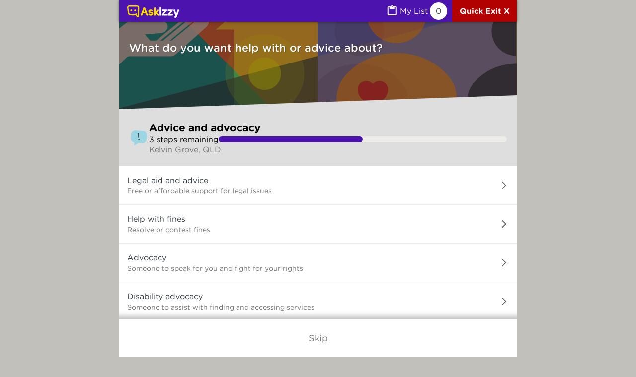

--- FILE ---
content_type: text/html; charset=utf-8
request_url: https://askizzy.org.au/advice-and-advocacy/Kelvin%20Grove-QLD
body_size: 3792
content:
<!DOCTYPE html><html><head><meta charSet="UTF-8"/><meta http-equiv="X-UA-Compatible" content="IE=edge"/><meta name="viewport" content="width=device-width, initial-scale=1.0"/><link rel="canonical" content="https://askizzy.org.au/advice-and-advocacy"/><meta property="og:url" content="https://askizzy.org.au/advice-and-advocacy"/><meta name="description" content="Ask Izzy is a mobile website that connects people who are in crisis with the services they need right now and nearby."/><meta property="og:type" content="website"/><meta property="og:site_name" content="Ask Izzy"/><meta property="og:title" content="Ask Izzy: Find the help you need, now and nearby"/><meta property="og:description" content="Ask Izzy is a mobile website that connects people in need with housing, a meal, money help, health and wellbeing services, family violence support, counselling and much more."/><meta property="og:image" content="https://askizzy.org.au/images/askizzy-metatag.jpg"/><link rel="apple-touch-icon" sizes="57x57" href="/favicons/apple-touch-icon-57x57.png"/><link rel="apple-touch-icon" sizes="60x60" href="/favicons/apple-touch-icon-60x60.png"/><link rel="apple-touch-icon" sizes="72x72" href="/favicons/apple-touch-icon-72x72.png"/><link rel="apple-touch-icon" sizes="76x76" href="/favicons/apple-touch-icon-76x76.png"/><link rel="apple-touch-icon" sizes="114x114" href="/favicons/apple-touch-icon-114x114.png"/><link rel="apple-touch-icon" sizes="120x120" href="/favicons/apple-touch-icon-120x120.png"/><link rel="apple-touch-icon" sizes="144x144" href="/favicons/apple-touch-icon-144x144.png"/><link rel="apple-touch-icon" sizes="152x152" href="/favicons/apple-touch-icon-152x152.png"/><link rel="apple-touch-icon" sizes="180x180" href="/favicons/apple-touch-icon-180x180.png"/><link rel="apple-touch-icon" sizes="114x114" href="/favicons/apple-touch-icon-114x114.png"/><link rel="apple-touch-icon" sizes="120x120" href="/favicons/apple-touch-icon-120x120.png"/><link rel="apple-touch-icon" sizes="144x144" href="/favicons/apple-touch-icon-144x144.png"/><link rel="apple-touch-icon" sizes="152x152" href="/favicons/apple-touch-icon-152x152.png"/><link rel="apple-touch-icon" sizes="180x180" href="/favicons/apple-touch-icon-180x180.png"/><link rel="icon" type="image/png" href="/favicons/favicon-32x32.png" sizes="32x32"/><link rel="icon" type="image/png" href="/favicons/favicon-96x96.png" sizes="96x96"/><link rel="icon" type="image/png" href="/favicons/favicon-16x16.png" sizes="16x16"/><link rel="icon" type="image/png" href="/favicons/android-chrome-192x192.png" sizes="192x192"/><link rel="icon" type="image/png" href="/favicons/android-chrome-192x192.png" sizes="192x192"/><link rel="manifest" href="/favicons/manifest.json"/><link rel="shortcut icon" href="/favicons/favicon.ico"/><meta name="apple-mobile-web-app-capable" content="yes"/><meta name="apple-mobile-web-app-title" content="Ask Izzy"/><meta name="application-name" content="Ask Izzy"/><meta name="msapplication-TileColor" content="#da532c"/><meta name="msapplication-config" content="/favicons/browserconfig.xml"/><meta name="theme-color" content="#ffffff"/><meta name="msapplication-TileImage" content="/favicons/mstile-144x144.png"/><link rel="preload" href="/fonts/hoc/GothamRnd-Light_Web.woff2" as="font" type="font/woff2" crossorigin="true"/><link rel="preload" href="/fonts/hoc/GothamRnd-Book_Web.woff2" as="font" type="font/woff2" crossorigin="true"/><link rel="preload" href="/fonts/hoc/GothamRnd-Medium_Web.woff2" as="font" type="font/woff2" crossorigin="true"/><link rel="preload" href="/fonts/hoc/GothamRnd-Bold_Web.woff2" as="font" type="font/woff2" crossorigin="true"/><title>Advice and advocacy | Ask Izzy</title><meta name="next-head-count" content="44"/><link rel="preload" href="/_next/static/css/0eb661176c680f80.css" as="style"/><link rel="stylesheet" href="/_next/static/css/0eb661176c680f80.css" data-n-g=""/><noscript data-n-css=""></noscript><script defer="" nomodule="" src="/_next/static/chunks/polyfills-c67a75d1b6f99dc8.js"></script><script src="/_next/static/chunks/webpack-b381735dd8641c5f.js" defer=""></script><script src="/_next/static/chunks/framework-1f2116cc6e84ff0a.js" defer=""></script><script src="/_next/static/chunks/main-6d7c4e9035bb0940.js" defer=""></script><script src="/_next/static/chunks/pages/_app-6a785587dbb6be0e.js" defer=""></script><script src="/_next/static/chunks/9f96d65d-c7cb86bbcd48079d.js" defer=""></script><script src="/_next/static/chunks/314-28759b76cdc84314.js" defer=""></script><script src="/_next/static/chunks/604-e2230d298c5de1b8.js" defer=""></script><script src="/_next/static/chunks/44-2990575c7d423062.js" defer=""></script><script src="/_next/static/chunks/707-950d313c175a64de.js" defer=""></script><script src="/_next/static/chunks/471-14cd23303bd3c410.js" defer=""></script><script src="/_next/static/chunks/703-653cd989601d4816.js" defer=""></script><script src="/_next/static/chunks/118-3d49fe1e025492e2.js" defer=""></script><script src="/_next/static/chunks/612-216692025ae03b90.js" defer=""></script><script src="/_next/static/chunks/23-56e3e1142f1aa1aa.js" defer=""></script><script src="/_next/static/chunks/473-76dbf001c8aa01e4.js" defer=""></script><script src="/_next/static/chunks/128-7460c3b2b48721d0.js" defer=""></script><script src="/_next/static/chunks/pages/%5BcategoryOrContentPageSlug%5D-4a040676779332e6.js" defer=""></script><script src="/_next/static/60/_buildManifest.js" defer=""></script><script src="/_next/static/60/_ssgManifest.js" defer=""></script></head><body><div id="__next"><div class="BasePage"><div><div class="ResultsListPage"><div><div class="HeaderBar banner-hand-and-building-and-person showTaper LoadingResultsHeader"><nav class="AppBarContainer" aria-label="Site"><div id="appBar" class="AppBar"><button aria-label="Link to home page" class="Button IconButton appBarLogo"><img src="/images/ask-izzy-logo-single-line-yellow.svg" alt="Ask Izzy home" aria-hidden="true"/></button><div class="widget-container"><a aria-label="MyList,  items saved" class="Link internal MyListButton" href="/my-list"><div class="list-button"><span class="icon">
        <svg width="25" height="24" viewBox="0 0 25 24" fill="none" xmlns="http://www.w3.org/2000/svg"><mask id="mask0_1908_790" style="mask-type:alpha" maskUnits="userSpaceOnUse" x="0" y="0" width="25" height="24"><rect x="0.8125" width="24" height="24" fill="#D9D9D9"/></mask><g mask="url(#mask0_1908_790)"><path d="M12.8125 5C13.0958 5 13.3335 4.904 13.5255 4.712C13.7168 4.52067 13.8125 4.28333 13.8125 4C13.8125 3.71667 13.7168 3.479 13.5255 3.287C13.3335 3.09567 13.0958 3 12.8125 3C12.5292 3 12.2918 3.09567 12.1005 3.287C11.9085 3.479 11.8125 3.71667 11.8125 4C11.8125 4.28333 11.9085 4.52067 12.1005 4.712C12.2918 4.904 12.5292 5 12.8125 5ZM5.8125 21C5.2625 21 4.7915 20.8043 4.3995 20.413C4.00817 20.021 3.8125 19.55 3.8125 19V5C3.8125 4.45 4.00817 3.979 4.3995 3.587C4.7915 3.19567 5.2625 3 5.8125 3H9.9875C10.1708 2.41667 10.5292 1.93733 11.0625 1.562C11.5958 1.18733 12.1792 1 12.8125 1C13.4792 1 14.0752 1.18733 14.6005 1.562C15.1252 1.93733 15.4792 2.41667 15.6625 3H19.8125C20.3625 3 20.8335 3.19567 21.2255 3.587C21.6168 3.979 21.8125 4.45 21.8125 5V19C21.8125 19.55 21.6168 20.021 21.2255 20.413C20.8335 20.8043 20.3625 21 19.8125 21H5.8125ZM5.8125 19H19.8125V5H17.8125V8H7.8125V5H5.8125V19Z" fill="#363F44"/></g></svg>
    </span></div><span class="title">My List</span><div class="my-list-count"></div></a><div class="QuickExit"><a href=" https://reg.bom.gov.au/ " rel="noopener noreferrer" class="Link external link" title="To leave this website quickly, click the &#x27;Quick Exit&#x27; button. If you are in immediate danger call 000 ( Australian emergency line), for advice about family violence  call 1800 Respect on 1800 737 732 (Helpline)." aria-label="Quick exit"><span>Quick Exit X</span></a></div></div></div></nav><header aria-label="Page header"><div class="primary"><h1 tabindex="-1">Searching...</h1></div><div class="secondary"><h2>Loading results...</h2></div></header></div><div class="QuestionStepper"><div class="content"><ol class="breadcrumbs" aria-label="Your answers to previous questions"></ol><div class="EditAnswers"><a class="Link internal" href="/personalise/summary">See all and edit</a></div></div></div></div><main aria-label="Search results"><div class="List results"><div class="ResultsList crisisResults"><ol role="list"><li><div class="ScreenReader">Loading services…</div></li></ol></div><div class="ResultsList"><ol role="list"><li><div class="ScreenReader">Loading services…</div></li></ol></div><div class="progress"><span class="icon">
        <svg class='LoadingIcon disallow-override-color Icon SvgIcon big' xmlns="http://www.w3.org/2000/svg" xmlns:xlink="http://www.w3.org/1999/xlink" x="0px" y="0px" viewBox="0 0 64 64">
        <g>
        <path fill="#231F20"  d="M32.001,21.933c-0.607,0-1.1-0.492-1.1-1.1v-7c0-0.607,0.492-1.1,1.1-1.1s1.1,0.492,1.1,1.1v7 C33.101,21.44,32.608,21.933,32.001,21.933z"></path>
        <path fill="#231F20"  d="M26.418,23.43c-0.38,0-0.75-0.197-0.953-0.551l-3.5-6.062c-0.305-0.525-0.124-1.198,0.402-1.502 c0.525-0.305,1.199-0.124,1.502,0.402l3.5,6.062c0.305,0.525,0.124,1.198-0.402,1.502C26.794,23.382,26.604,23.43,26.418,23.43z"></path>
        <path fill="#231F20"  d="M22.329,27.518c-0.187,0-0.376-0.048-0.549-0.147l-6.062-3.5c-0.526-0.305-0.707-0.977-0.403-1.503 c0.305-0.527,0.978-0.706,1.503-0.403l6.062,3.5c0.526,0.305,0.707,0.977,0.403,1.503C23.079,27.32,22.709,27.518,22.329,27.518z"></path>
        <path fill="#231F20"  d="M20.834,33.1h-7c-0.607,0-1.1-0.492-1.1-1.1s0.492-1.1,1.1-1.1h7c0.607,0,1.1,0.492,1.1,1.1 S21.441,33.1,20.834,33.1z"></path>
        <path fill="#231F20"  d="M16.269,42.184c-0.38,0-0.75-0.197-0.954-0.551c-0.304-0.526-0.123-1.198,0.403-1.503l6.062-3.5 c0.525-0.302,1.199-0.124,1.503,0.403c0.304,0.526,0.123,1.198-0.403,1.503l-6.062,3.5C16.645,42.136,16.455,42.184,16.269,42.184 z"></path>
        <path fill="#231F20"  d="M22.916,48.834c-0.187,0-0.376-0.048-0.549-0.147c-0.526-0.305-0.707-0.977-0.403-1.503l3.5-6.062 c0.304-0.527,0.978-0.706,1.503-0.403c0.526,0.305,0.707,0.977,0.403,1.503l-3.5,6.062C23.666,48.637,23.296,48.834,22.916,48.834 z"></path>
        <path fill="#231F20"  d="M32.001,51.267c-0.607,0-1.1-0.492-1.1-1.1v-7c0-0.607,0.492-1.1,1.1-1.1s1.1,0.492,1.1,1.1v7 C33.101,50.774,32.608,51.267,32.001,51.267z"></path>
        <path fill="#231F20"  d="M41.085,48.834c-0.38,0-0.75-0.197-0.954-0.551l-3.5-6.062c-0.304-0.526-0.123-1.198,0.403-1.503 c0.525-0.302,1.199-0.123,1.503,0.403l3.5,6.062c0.304,0.526,0.123,1.198-0.403,1.503C41.461,48.786,41.271,48.834,41.085,48.834z "></path>
        <path fill="#231F20"  d="M47.732,42.184c-0.187,0-0.376-0.048-0.549-0.147l-6.062-3.5c-0.526-0.305-0.707-0.977-0.403-1.503 c0.304-0.527,0.979-0.706,1.503-0.403l6.062,3.5c0.526,0.305,0.707,0.977,0.403,1.503C48.482,41.986,48.112,42.184,47.732,42.184z "></path>
        <path fill="#231F20"  d="M50.167,33.1h-7c-0.607,0-1.1-0.492-1.1-1.1s0.492-1.1,1.1-1.1h7c0.607,0,1.1,0.492,1.1,1.1 S50.774,33.1,50.167,33.1z"></path>
        <path fill="#231F20"  d="M41.672,27.518c-0.38,0-0.75-0.197-0.954-0.551c-0.304-0.526-0.123-1.198,0.403-1.503l6.062-3.5 c0.525-0.302,1.199-0.123,1.503,0.403s0.123,1.198-0.403,1.503l-6.062,3.5C42.048,27.47,41.858,27.518,41.672,27.518z"></path>
        <path fill="#231F20"  d="M37.583,23.43c-0.187,0-0.376-0.048-0.549-0.148c-0.526-0.304-0.707-0.977-0.402-1.502l3.5-6.062 c0.303-0.526,0.977-0.708,1.502-0.402c0.526,0.304,0.707,0.977,0.402,1.502l-3.5,6.062C38.333,23.232,37.963,23.43,37.583,23.43z"></path>
        </g>
        </svg>
    </span></div><div class="ScrollToTop"><button disabled="" class="Button button "><span class="icon">
        <svg class='ChevronIcon disallow-override-color Icon SvgIcon' version="1.1" xmlns="http://www.w3.org/2000/svg" xmlns:xlink="http://www.w3.org/1999/xlink" x="0px" y="0px" viewBox="0 0 64 64"  xml:space="preserve"><path fill="#231F20" stroke="#231F20"  d="M26.071,44.957c-0.281,0-0.563-0.107-0.777-0.322c-0.43-0.429-0.43-1.126,0-1.555l11.08-11.081 L25.294,20.92c-0.43-0.43-0.43-1.127-0.001-1.556c0.43-0.43,1.126-0.429,1.556-0.001l11.858,11.857 c0.207,0.207,0.322,0.486,0.322,0.778s-0.115,0.571-0.322,0.777L26.848,44.635C26.634,44.85,26.352,44.957,26.071,44.957z"></path></svg>
    </span><span>To top</span></button></div></div></main></div></div></div><div class="ToastMessage"></div></div><script id="__NEXT_DATA__" type="application/json">{"props":{"pageProps":{"pageTitle":"Results list","categoryKey":"advice-and-advocacy","pageType":["Category","Results List"]},"__N_SSG":true},"page":"/[categoryOrContentPageSlug]","query":{"categoryOrContentPageSlug":"advice-and-advocacy"},"buildId":"60","isFallback":false,"gsp":true,"scriptLoader":[]}</script></body></html>

--- FILE ---
content_type: text/css; charset=UTF-8
request_url: https://askizzy.org.au/_next/static/css/0eb661176c680f80.css
body_size: 21769
content:
html{font-style:normal;font-weight:400;-ms-text-size-adjust:100%;-webkit-text-size-adjust:100%}body,html{font-family:Gotham Rounded,sans-serif!important}body{margin:0}article,aside,details,figcaption,figure,footer,header,hgroup,main,menu,nav,section,summary{display:block}audio,canvas,progress,video{display:inline-block;vertical-align:baseline}audio:not([controls]){display:none;height:0}[hidden],template{display:none}a{background-color:transparent}a:active,a:hover{outline:0}abbr[title]{border-bottom:1px dotted}b,strong{font-weight:700}dfn{font-style:italic}h1{margin:.67em 0;font-size:2em}mark{background:#ff0;color:#000}small{font-size:80%}sub,sup{position:relative;font-size:75%;line-height:0;vertical-align:baseline}sup{top:-.5em}sub{bottom:-.25em}img{border:0}svg:not(:root){overflow:hidden}figure{margin:1em 40px}hr{height:0;box-sizing:content-box}pre{overflow:auto}code,kbd,pre,samp{font-family:monospace,monospace;font-size:1em}button,input,optgroup,select,textarea{margin:0;color:inherit;font:inherit}button{overflow:visible}button,select{text-transform:none}button,html input[type=button],input[type=reset],input[type=submit]{cursor:pointer;-webkit-appearance:button}button[disabled],html input[disabled]{cursor:default}button::-moz-focus-inner,input::-moz-focus-inner{padding:0;border:0}input{line-height:normal}input[type=checkbox],input[type=radio]{padding:0;box-sizing:border-box}input[type=number]::-webkit-inner-spin-button,input[type=number]::-webkit-outer-spin-button{height:auto}input[type=search]{-webkit-appearance:textfield;box-sizing:content-box}input[type=search]::-webkit-search-cancel-button,input[type=search]::-webkit-search-decoration{-webkit-appearance:none}fieldset{border:0;padding:0;margin:0}fieldset legend{position:absolute;width:0;height:0;margin:-1px;overflow:hidden;clip:rect(0,0,0,0)}fieldset legend,legend{padding:0;border:0}textarea{overflow:auto}optgroup{font-weight:700}table{border-collapse:collapse;border-spacing:0}td,th{padding:0}body{max-width:800px;margin:auto;background-color:#c1c0ba}@media print{body{background-color:#fff}}img{max-width:100%;height:auto}.anchor{display:block;position:relative;top:-44px;overflow:auto;visibility:hidden}:focus{outline:1px solid #40d1d4;outline:1px solid var(--colour-input-focus-primary)}_:-ms-fullscreen,body:focus,div:focus,p:focus,span:focus,svg:focus{outline:none}@font-face{font-family:Gotham Rounded;src:url(/fonts/hoc/GothamRnd-Light_Web.woff2) format("woff2"),url(/fonts/hoc/GothamRnd-Light_Web.woff) format("woff");font-weight:300;font-style:normal;font-display:swap}@font-face{font-family:Gotham Rounded;src:url(/fonts/hoc/GothamRnd-LightItalic_Web.woff2) format("woff2"),url(/fonts/hoc/GothamRnd-LightItalic_Web.woff) format("woff");font-weight:300;font-style:italic;font-display:swap}@font-face{font-family:Gotham Rounded;src:url(/fonts/hoc/GothamRnd-Book_Web.woff2) format("woff2"),url(/fonts/hoc/GothamRnd-Book_Web.woff) format("woff");font-weight:400;font-style:normal;font-display:swap}@font-face{font-family:Gotham Rounded;src:url(/fonts/hoc/GothamRnd-BookItalic_Web.woff2) format("woff2"),url(/fonts/hoc/GothamRnd-BookItalic_Web.woff) format("woff");font-weight:400;font-style:italic;font-display:swap}@font-face{font-family:Gotham Rounded;src:url(/fonts/hoc/GothamRnd-Medium_Web.woff2) format("woff2"),url(/fonts/hoc/GothamRnd-Medium_Web.woff) format("woff");font-weight:500;font-style:normal;font-display:swap}@font-face{font-family:Gotham Rounded;src:url(/fonts/hoc/GothamRnd-MediumItalic_Web.woff2) format("woff2"),url(/fonts/hoc/GothamRnd-MediumItalic_Web.woff) format("woff");font-weight:500;font-style:italic;font-display:swap}@font-face{font-family:Gotham Rounded;src:url(/fonts/hoc/GothamRnd-Bold_Web.woff2) format("woff2"),url(/fonts/hoc/GothamRnd-Bold_Web.woff) format("woff");font-weight:700;font-style:normal;font-display:swap}@font-face{font-family:Gotham Rounded;src:url(/fonts/hoc/GothamRnd-BoldItalic_Web.woff2) format("woff2"),url(/fonts/hoc/GothamRnd-BoldItalic_Web.woff) format("woff");font-weight:700;font-style:italic;font-display:swap}.siteBanner,.siteBanner-notice,.siteBanner-warning{padding:0 15px;color:#fff;color:var(--colour-text-very-light);overflow:auto}.siteBanner a,.siteBanner-notice a,.siteBanner-warning a{color:#fff;color:var(--colour-text-very-light)}.HomePage .header .siteBanner a,.HomePage .header .siteBanner-notice a,.HomePage .header .siteBanner-warning a{text-decoration:underline}.siteBanner,.siteBanner-notice{background-color:#363f44;background-color:var(--raw-colour-slate-gray)}.siteBanner-warning{background-color:#4c13ae;background-color:var(--raw-colour-rich-purple)}main>.ResultsListPage .siteBanner,main>.ResultsListPage .siteBanner-notice,main>.ResultsListPage .siteBanner-warning{margin-bottom:3rem}main>.ServicePage .siteBanner,main>.ServicePage .siteBanner-notice,main>.ServicePage .siteBanner-warning{margin:1.5rem 0;font-size:1rem}main>.ServicePage .siteBanner h3,main>.ServicePage .siteBanner-notice h3,main>.ServicePage .siteBanner-warning h3{font-weight:revert}.plain-text{color:#363f44;color:var(--colour-text-dark);text-decoration:none}@media screen{.print-only{display:none}}.Accessibility{position:relative;color:#363f44;color:var(--colour-text-dark);font-size:16px;padding-bottom:8px}.Accessibility svg{margin-left:-2px;margin-right:6px;vertical-align:text-bottom}.Accordion>ul{margin:0;padding:0}.Accordion>ul>li{border-bottom:1px solid #363f44;border-bottom:1px solid var(--colour-border-list-item-dark);list-style:none}.AccordionItem summary{list-style:none}.AccordionItem summary::-webkit-details-marker{display:none}.AccordionItem summary:before{display:none}.AccordionItem summary:hover{cursor:pointer}.AccordionItem summary div{display:flex;align-items:center;justify-content:space-between}.AccordionItem summary div .title{margin:0}.AccordionItem .Icon{margin:10px;transform:rotate(90deg);transition:transform .1s ease-out}.AccordionItem .AccordionItemContent ol,.AccordionItem .AccordionItemContent ul{margin:10px 0}.AccordionItem .AccordionItemContent>ul{list-style-type:disc}.AccordionItem .AccordionItemContent>ul li>ul{list-style-type:circle}.AccordionItem[open] .Icon{transform:rotate(-90deg)}.Address{position:relative;display:flex}.Address svg{margin-left:-2px;margin-right:6px;vertical-align:text-bottom}.Address .Address-wrapper{color:#363f44;color:var(--colour-text-dark);font-size:16px}.Address .Address-wrapper.single-line{display:flex;align-items:center}.Address .details{display:block;padding-top:1em}.AddToCompareButton{padding:0;background-color:transparent;border:0;white-space:nowrap}.AddToCompareButton .main-container{display:flex;align-items:center}.AddToCompareButton .main-container .text-description{color:#4c13ae;color:var(--colour-brand-primary);font-weight:bolder;padding:0 10px}.AddToCompareButton .main-container .SvgIcon{margin-bottom:-3px}.AddToCompareButton .main-container .RemoveFromCompareIcon.has-no-text line,.AddToCompareButton .main-container .RemoveFromCompareIcon.has-no-text rect{stroke:#757575;stroke:var(--colour-border-list-item-mid)}.AlertBanner{padding:.1px;background-color:#fff;background-color:var(--colour-bg-standard);color:#363f44;color:var(--colour-text-dark);list-style:none}.AlertBanner summary::-webkit-details-marker,.AlertBanner summary::marker{display:none}.AlertBanner summary:before{display:none}.AlertBanner summary:hover{cursor:pointer}.AlertBanner.hasBody:focus-within{outline:1px solid #40d1d4;outline:1px solid var(--colour-input-focus-primary)}.AlertBanner.hasBody:focus-within summary{outline:0}.AlertBanner.hasBody.focus-within{outline:1px solid #40d1d4;outline:1px solid var(--colour-input-focus-primary)}.AlertBanner.hasBody.focus-within summary{outline:0}.AlertBanner a{color:#363f44;color:var(--colour-text-dark)}.AlertBanner[open] .title-container .ChevronIcon{transform:rotate(90deg)}.AlertBanner .title-container{justify-content:space-between;min-height:60px;padding:0 0 0 1em}.AlertBanner .title-container,.AlertBanner .title-container .title{display:flex;align-items:center}.AlertBanner .title-container .title .icon .InfoIcon{width:40px;height:auto;margin:-8px -7px -13px -13px}.AlertBanner .title-container .title .icon .WarningIcon{width:23px;height:auto;margin:-15px 1px -13px -5px}.AlertBanner .title-container .title .text{margin:1em 1em 1em .4em;font-size:18px}.AlertBanner .title-container .title .text>:first-child{margin-top:0}.AlertBanner .title-container .title .text>:last-child{margin-bottom:0}.AlertBanner .title-container .ChevronIcon{transform:rotate(0deg);transition:transform .1s ease-out}.AlertBanner .body{margin:0 1em 1em}.AlertBanner .body>:first-child{margin-top:0}.AlertBannerList{margin-top:.5em}.AlertBannerList .alert-container{overflow:hidden;margin:13px 15px 15px}.AlertBannerList .AlertBannerButton{background-color:#ffd900;background-color:var(--colour-bg-alert);border-radius:4px;padding:10px 20px;margin-top:4px;margin-right:15px;border:0;font-size:18px}.AlertBannerList .AlertBannerButton .InfoIcon{width:40px;height:auto;margin:-8px -7px -13px -13px}.AlertBannerList .AlertBannerButton .AlertBannerContent{display:flex;align-items:center;column-gap:12px}.AlertBannerList .AlertListTitleContainer{display:flex;align-items:center;justify-content:space-between;padding:0 0 0 1em;background-color:#ffd900;background-color:var(--colour-bg-alert);border-radius:4px 4px 0 0}.AlertBannerList .AlertListTitleContainer .AlertListTitle{display:flex;align-items:center}.AlertBannerList .AlertListTitleContainer .AlertListTitle .icon .InfoIcon{width:40px;height:auto;margin:-8px -7px -13px -13px}.AlertBannerList .AlertListTitleContainer .AlertListTitle .text{margin:1em 1em 1em .4em;font-size:18px}.AlertBannerList .AlertListTitleContainer .DismissAlertList{margin-right:7px;border:0;background-color:transparent;overflow:hidden;width:20px}.AlertBannerList .AlertListTitleContainer .DismissAlertList .icon .CrossIcon{width:55px;height:auto;margin:-7px -12px -12px -27px}.AlertBannerList ul{padding-left:0;margin:0;border:1px solid #c1c0bd;border:1px solid var(--colour-border-list-item-gray);border-radius:5px}.AlertBannerList ul>li{list-style-type:none;text-align:left;border-bottom:1px solid #c1c0bd;border-bottom:1px solid var(--colour-border-list-item-gray)}.AlertBannerList ul>li:last-child{border-bottom:0;border-radius:0 0 4px 4px}.AlertBannerList ul>li:last-child .AlertBanner{border-radius:0 0 4px 4px}.AlertBannerList.inline .AlertBanner{margin:0;border-right:0;border-left:0;border-bottom:0}.AlertBannerList.inline li:last-child .AlertBanner{border-bottom:0}.AlertBannerList:not(.inline) .AlertBanner.hasBody:focus-within{outline-width:2px}.AlertBannerList .warn{background-color:#ffd900;background-color:var(--colour-bg-alert)}.AppBarContainer{padding:1px 0;margin-bottom:5em}.AppBar{display:flex;position:fixed;flex-direction:row;justify-content:space-between;-ms-flex-pack:justify;width:100%;max-width:800px;height:44px;min-height:auto;color:#fff;color:var(--colour-text-very-light);text-overflow:ellipsis;z-index:2}@media print{.AppBar{display:none}}.AppBar .widget-container{margin-top:1.9em;margin-right:1em;display:flex;align-items:center}.AppBar .widget-container.showBar{margin:0}.AppBar img{height:30px}.AppBar .appBarLogo{margin:1em}.AppBar .IconButton{height:44px}.AppBar.showBar{top:0;transition:background-color .05s ease;justify-content:space-between;-ms-flex-pack:justify;background-color:#4c13ae;background-color:var(--colour-brand-primary);box-shadow:0 0 6px 0 rgba(0,0,0,.5);box-shadow:0 0 6px 0 var(--app-bar-shadow)}.AppBar.showBar .appBarLogo{margin:10px;height:30px}.AppBar.showBar .appBarLogo img{height:25px}.AppBar button{width:auto}.AppBar button .backButton{width:13rem}.AppBar button .ChevronBackIcon{width:44px;height:44px}.AppBar button span{margin-left:-6px;float:left}.AppBar button .back-label{height:44px;margin-top:1px;font-size:14px;font-weight:500;line-height:42px;text-overflow:ellipsis}.BlockQuote{margin-left:0;padding:10px 20px;border-left:5px solid #d1d1d1;border-left:5px solid var(--colour-text-light);font-style:italic}.Code{background-color:#363f44;background-color:var(--colour-bg-code);color:#d1d1d1;color:var(--colour-text-light)}.Dropdown{display:flex;position:relative;align-items:center}.Dropdown .title{margin:5px 10px;color:#363f44;color:var(--colour-text-dark);text-align:left}.Dropdown .optionsContainer{width:200px}.Dropdown .nativeSelect{padding:5px}.Dropdown .nativeSelect,.Dropdown .nativeSelect option{font-weight:500;color:#363f44;color:var(--colour-text-dark)}.Dropdown .nativeSelect option{padding:10px}.Dropdown .nativeSelect option:focus{outline:1px solid #40d1d4;outline:1px solid var(--colour-input-focus-primary)}.Dropdown .optionSelect{display:flex;justify-content:space-between;padding:10px;color:#363f44;color:var(--colour-text-dark);font-weight:500;font-size:16px;cursor:pointer;border:1px solid #363f44;border:1px solid var(--colour-text-dark);background-color:#fff;background-color:var(--raw-colour-pure-white)}.Dropdown .activeOptionSelect,.Dropdown .optionSelect:hover{outline:1px solid #40d1d4;outline:1px solid var(--colour-input-focus-primary)}.Dropdown .activeOptionSelect{background-color:#fff;background-color:var(--raw-colour-pure-white)}.Dropdown .open .SvgIcon{margin-top:-12px;margin-bottom:-12px;transform:rotate(-90deg)}.Dropdown .closed .SvgIcon{margin-top:-12px;margin-bottom:-12px;transform:rotate(90deg);transition:.4s}.Dropdown .options{position:absolute;width:inherit;background-color:#fff;background-color:var(--raw-colour-pure-white);color:#757575;color:var(--colour-text-mid);box-shadow:0 0 3px 0 #000;box-shadow:var(--raw-colour-pure-black) 0 0 3px 0;outline:1px solid #363f44;outline:1px solid var(--colour-text-dark);cursor:pointer;z-index:1}.Dropdown .options div{padding:10px}.Dropdown .options div.selected{color:#363f44;color:var(--colour-text-dark);font-weight:500}.Dropdown .options div:focus,.Dropdown .options div:hover{background-color:#edece9;background-color:var(--colour-bg-standard-tint-2);color:#363f44;color:var(--colour-text-dark)}@media(max-width:768px){.Dropdown .optionSelect{font-size:14px}}::-ms-clear{display:none}.Input{color:#363f44;color:var(--colour-text-dark);position:relative;display:inline-flex;align-items:center}.Input>.icon{position:absolute;top:0;height:100%;max-width:1.5em;display:flex;pointer-events:none}.Input>.icon.iconLeft{left:0}.Input>.icon.iconRight{right:0}.Input>.icon>.icon,.Input>.icon>.icon svg{height:100%;width:1.5em;display:inline-flex}.Input input{border-radius:5px;-webkit-appearance:none;border:0;box-sizing:border-box;padding:.2em;background-color:#fff;background-color:var(--colour-bg-standard);flex:1 1 auto;height:100%}.Input input.includes-icon.iconLeft{padding-left:2.2em}.Input input.includes-icon.iconRight{padding-right:2em;padding-left:.8em}.Input input.includes-clear{padding-right:2.2em}.Input input.includes-clear.iconRight{padding-right:3em}.Input .clear-text{position:absolute;right:0;max-height:100%;margin-right:.3em;padding:0 .2em;background:none;border:0;background-color:#fff;background-color:var(--colour-bg-standard);border-radius:3px}.Input .clear-text:active .text,.Input .clear-text:not(:focus) .text{display:none}.Input .clear-text.iconRight{right:25px}.Input .autocompleteList{box-sizing:border-box;position:absolute;top:100%;left:0;width:100%;max-height:15em;overflow-y:auto;overflow-x:hidden;list-style:none;padding:0;margin-top:0;background-color:#fff;background-color:var(--colour-bg-standard);transition:opacity .1s ease;border-radius:0 0 3px 3px;box-shadow:0 2px 3px 0 hsla(0,0%,46%,.44);box-shadow:0 2px 3px 0 var(--colour-element-shadow);opacity:0}.Input .autocompleteList li{padding:.2em .3em}.Input .autocompleteList li:not(:first-child){border-top:1px solid #edece9;border-top:1px solid var(--colour-border-list-item)}.Input .autocompleteList li[aria-selected=true]{background-color:rgba(64,209,212,.3);background-color:var(--colour-input-focus-overlay)}.Input.isAutocompleteSuggestions .autocompleteList{outline:1px solid #40d1d4;outline:1px solid var(--colour-input-focus-primary);opacity:1}.Input.isAutocompleteSuggestions input{border-bottom-left-radius:0;border-bottom-right-radius:0}.Link{color:#3d6aa9;color:var(--colour-link)}.Link:visited{color:#848;color:var(--colour-link-visited)}.Link:hover{text-decoration:none}.Paragraph img{margin:0 auto}.Paragraph img:only-child{display:block}.Paragraph .inlineIcon{height:20px;margin-right:10px;vertical-align:middle}.BoxedText{margin:0;padding:0 15px 7px;overflow-wrap:break-word}@media(min-width:800px){.BoxedText{margin-top:15px}.BoxedText .BoxedText-container{padding:5px 15px;background-color:#edece9;background-color:var(--colour-bg-standard-tint-2)}}.BoxedTextDivider{padding-top:7px;padding-bottom:7px;background-color:#edece9;background-color:var(--colour-bg-standard-tint-2)}.BoxedTextDivider hr{margin-top:0;margin-bottom:0}@media(min-width:800px){.BoxedTextDivider{display:none}}.branding-footer-container{--colour-primary:var(--raw-colour-rich-purple);--colour-primary-hue:var(--raw-colour-rich-purple-hue);--colour-primary-saturation:var(--raw-colour-rich-purple-saturation);--colour-primary-lightness:var(--raw-colour-rich-purple-lightness);--colour-primary-alpha:var(--raw-colour-rich-purple-alpha);--colour-primary-tint-1:hsla(var(--colour-primary-tint-1-hue),var(--colour-primary-tint-1-saturation),var(--colour-primary-tint-1-lightness),var(--colour-primary-tint-1-alpha));--colour-primary-tint-1-hue:var(--colour-primary-hue);--colour-primary-tint-1-saturation:var(--colour-primary-saturation);--colour-primary-tint-1-lightness:calc(var(--colour-primary-lightness) + -0.34 * (var(--colour-primary-lightness)));--colour-primary-tint-1-alpha:var(--colour-primary-alpha);--colour-primary-tint-2:hsla(var(--colour-primary-tint-2-hue),var(--colour-primary-tint-2-saturation),var(--colour-primary-tint-2-lightness),var(--colour-primary-tint-2-alpha));--colour-primary-tint-2-hue:var(--colour-primary-hue);--colour-primary-tint-2-saturation:var(--colour-primary-saturation);--colour-primary-tint-2-lightness:calc(var(--colour-primary-lightness) + -0.6 * (var(--colour-primary-lightness)));--colour-primary-tint-2-alpha:var(--colour-primary-alpha);--dummy-variable:"";background-color:#320d73;background-color:var(--colour-primary-tint-1);font-size:.9em}.branding-footer-container,.branding-footer-container a,.branding-footer-container a:visited{color:#d1d1d1;color:var(--colour-text-light)}.branding-footer-container ul{margin:0;padding:0}.branding-footer-container ul li{display:block;list-style-type:none;padding-top:8px}.branding-footer-container h1{font-size:1em;font-weight:700;color:#fff;color:var(--raw-colour-pure-white)}.branding-footer-container .main-links,.branding-footer-container .other-content{padding:0 40px}.branding-footer-container .icon-link{margin-right:10px;text-decoration:none}.branding-footer-container .main-links{padding-top:60px;display:grid;grid-template-areas:"additional-information homelessness-services about-links" "service-providers supporters socials";grid-column-gap:140px;column-gap:140px;grid-row-gap:20px;row-gap:20px}.branding-footer-container .main-links .additional-information{grid-area:additional-information}.branding-footer-container .main-links .homelessness-services{grid-area:homelessness-services}.branding-footer-container .main-links .about-links{grid-area:about-links}.branding-footer-container .main-links .service-providers{grid-area:service-providers}.branding-footer-container .main-links .supporters{grid-area:supporters}.branding-footer-container .main-links .socials{grid-area:socials}.branding-footer-container .main-links .socials li{display:inline}.branding-footer-container .other-content{padding-top:30px;padding-bottom:40px;display:grid;grid-template-areas:"about acknowledgements" "other-acknowledgements other-acknowledgements";grid-column-gap:140px;column-gap:140px;grid-row-gap:60px;row-gap:60px}.branding-footer-container .other-content .about{grid-area:about}.branding-footer-container .other-content .acknowledgements{grid-area:acknowledgements}.branding-footer-container .other-content .acknowledgements .AboriginalFlagIcon,.branding-footer-container .other-content .acknowledgements .TorresStraitIslandersFlagIcon{height:40px;width:auto;margin-right:10px}.branding-footer-container .other-content .other-acknowledgements{grid-area:other-acknowledgements;text-align:center}.branding-footer-container .other-content .other-content-icon{height:40px;width:auto;margin-right:10px}@media only screen and (max-width:680px){.branding-footer-container .main-links{grid-template-areas:"additional-information homelessness-services" "about-links service-providers" "supporters socials";column-gap:70px}.branding-footer-container .other-content{column-gap:70px}}@media only screen and (max-width:450px){.branding-footer-container .main-links{grid-template-areas:"additional-information" "homelessness-services" "about-links" "service-providers" "supporters" "socials"}.branding-footer-container .other-content{grid-template-areas:"about" "acknowledgements" "other-acknowledgements"}.branding-footer-container .other-content .acknowledgements{margin-top:10px;grid-area:acknowledgements}.branding-footer-container .other-content .acknowledgements p{margin-top:25px}}.CalloutBox.askIzzyInfoBox{margin:2em 0;padding:0 1.3em .5em;border:1px solid #4c13ae;border:1px solid var(--colour-border-standard-callout)}.CalloutBox.nationalHotline{margin:2em 0;padding:.4em 1.4em 1em;background-color:rgba(76,19,174,.15);background-color:var(--colour-bg-callout-solid)}.CalloutBox.nationalHotline h2{margin:.8em 0 .5em}.CalloutBox.nationalHotline p{margin:.5em 0}.CalloutBox.OnlineSecurity{display:flex;flex-direction:column;align-items:center;padding:30px;background-color:#d1d1d1;background-color:var(--colour-text-light);cursor:pointer}.CalloutBox.OnlineSecurity .h2{font-size:1.15em;font-weight:500}.CalloutBox.OnlineSecurity p{width:50%;font-size:small;text-align:center}.CalloutBox.OnlineSecurity p img:first-of-type{width:42px;height:42px;padding:11px;border-radius:50%;background-color:#70bdae;background-color:var(--raw-colour-teal)}.CalloutBox.OnlineSecurity .Contact{width:320px}.CalloutBox.OnlineSecurity a{font-weight:500}.CalloutBox .Phone .ContactButton{margin:.5em 0}.CalloutBox .Phone .ContactButton .Contact-text{padding-left:30px}@media(max-width:768px){.CalloutBox .LogoWithTextBox p{width:100%}}.CategoriesList .List ul{margin:0;padding:0;list-style:none}.ClearMyListDialog{border-radius:.5em;background-color:#fff;background-color:var(--colour-bg-standard);min-width:300px;min-height:100px;overflow:auto;text-align:center;color:#363f44;color:var(--colour-text-dark)}.ClearMyListDialog header{margin:1em}.ClearMyListDialog .ClearMyListOptions{display:flex;margin:1em;justify-content:space-between;font-weight:700}.ClearMyListDialog .ClearMyListOptions .cancel-button{border:0;background-color:transparent;color:#4c13ae;color:var(--colour-text-brand)}.ClearMyListDialog .ClearMyListOptions .clear-button{border:0;border-radius:5px;padding:9px;background-color:#4c13ae;background-color:var(--colour-text-brand);color:#fff;color:var(--colour-text-very-light)}.CollapsedOpeningTimes{display:flex;flex-direction:column;flex-wrap:wrap;justify-content:space-between}.CollapsedOpeningTimes>*{flex-grow:1}.CollapsedOpeningTimes>.Collapser{width:100%}.CollapsedOpeningTimes>.Collapser.collapsed{width:auto}.CollapsedOpeningTimes>.Collapser>.collapser-message{display:block;font-size:16px;text-align:right;white-space:nowrap}.CollapsedOpeningTimes>.Collapser>.collapser-message:visited{color:#3d6aa9;color:var(--colour-link)}.Contact{display:block;width:100%;padding-top:6px}.Contact:after,.Contact:before{display:table;content:""}.Contact:after{clear:both}.Contact .kind{width:100%;max-width:100px;color:#757575;color:var(--colour-text-mid);font-size:14px}.Contact a{display:block;display:grid;grid-template-columns:min-content auto;position:relative;width:auto;margin-top:5px;padding:6px;font-size:16px}.Contact a .Contact-text{text-overflow:ellipsis;white-space:nowrap;overflow:hidden}.Contact a .Icon{display:inline-block;width:40px;height:40px;margin:-10px -5px;vertical-align:bottom;text-decoration:none}.Contact a .Icon path{fill:#363f44;fill:var(--colour-text-dark)}@media print{.Contact{color:#000;color:var(--raw-colour-pure-black)}.Contact a{text-decoration:none;padding:1px}.Contact a .Contact-text{text-overflow:ellipsis;overflow:hidden;overflow-wrap:break-word;white-space:normal;margin-top:3px;color:var(--raw-colour-pure-black);padding-left:8px}.Contact a .Icon{display:inline-block;width:40px;height:40px;margin:-10px -5px;vertical-align:bottom}.Contact a .Icon path{fill:#363f44;fill:var(--colour-text-dark)}}.ContactMethods{padding-bottom:100px}.ContactMethods .collapser-message{display:block}.ContactMethods .collapser-message:visited{color:#3d6aa9;color:var(--colour-link)}.ContactMethods .detailsContainer p{color:#757575;color:var(--colour-text-mid)}.Cost{padding-right:15px;padding-left:15px}.Cost h2{font-size:17px;display:inline}.Cost h2,.Cost ol{color:#363f44}.Cost ul{list-style:initial;margin:1em 0}.Cost ul li{margin:1rem 0}.CrisisHeader{color:#fff;color:var(--colour-crisis-white);padding-top:7px}.CrisisLineItem{margin:6px 16px;padding-bottom:10px}.CrisisLineItem h3,.CrisisLineItem h3 a{margin-top:2px;margin-bottom:0;font-size:14px;font-weight:500;text-decoration:underline;min-height:32px}.CrisisLineItem h3,.CrisisLineItem h3 a,.CrisisLineItem h3 a:visited,.CrisisLineItem h3:visited{color:#fff;color:var(--colour-crisis-white)}.CrisisLineItem h3 a:hover,.CrisisLineItem h3:hover{text-decoration:none}.CrisisLineItem .Contact.Phone{padding-top:2px}.CrisisLineItem .Contact.Phone p{display:inline;color:#fff;color:var(--colour-crisis-white)}.CrisisLineItem .Contact.Phone .details-container{color:var(--colour-crisis-white)}.CrisisLineItem .bonusCopy{padding:0;font-size:14px}.CrisisLineItem .bonusCopy li{padding-bottom:1em;list-style-position:inside}.CrisisLineItem .bonusCopy li:last-child{padding-bottom:0}.CrisisLineItem .Collapser{margin-top:5px}.CrisisLineItem .Collapser .Button{color:#fff;color:var(--colour-crisis-white);font-weight:400;font-size:14px}.CrisisLineItem .Collapser .Button .Icon path{stroke:#fff;stroke:var(--colour-crisis-white)}.CrisisLineItem .Collapser .Button .li{color:#fff;color:var(--colour-crisis-white)}li.CrisisLineItem{display:inline-block;list-style-type:none}.CurrentOpeningTime{font-size:16px;white-space:nowrap}.CurrentOpeningTime>span{display:inline-block;vertical-align:middle;white-space:normal}.CurrentOpeningTime .open{color:#363f44;color:var(--colour-text-dark)}.CurrentOpeningTime .closed{font-weight:500}.CurrentOpeningTime .until{max-height:19px;margin-right:1em;margin-left:6px;overflow:hidden}.CurrentOpeningTime .until .closed,.CurrentOpeningTime .until .open,.CurrentOpeningTime .until .time{white-space:nowrap}@media print{.CurrentOpeningTime{display:none}}.ResultListItem .CurrentOpeningTime{font-size:14px}.ResultListItem .CurrentOpeningTime .Icon{width:24px;height:24px}.DebugModeOffSwitch{position:fixed;bottom:1rem;left:1rem;width:8rem;background-color:#70bdae;background-color:var(--raw-colour-teal);z-index:10}.Diff .added{background-color:#cce8cc;color:#003700}.Diff .removed{background-color:#e8cccc;color:#370000;text-decoration:line-through}.Diff .line{white-space:pre-wrap}.IssParamsOverrideControls{display:flex;flex-direction:column;gap:1em}.IssParamsOverrideControls .vertical-layout{display:grid;grid-template-columns:repeat(auto-fit,minmax(14rem,1fr));grid-column-gap:2em;grid-row-gap:1em}.IssParamsOverrideControls .vertical-layout label{display:block;font-weight:700}.IssParamsOverrideControls .vertical-layout input[type=text]{display:block;width:100%;box-sizing:border-box}.IssParamsOverrideControls .vertical-layout .array-table-layout header label{display:unset}.IssParamsOverrideControls .vertical-layout .array-table-layout header button{text-indent:-9999px;line-height:0;margin-left:1em}.IssParamsOverrideControls .vertical-layout .array-table-layout header button:after{content:"+";text-indent:0;display:block;line-height:normal}.IssParamsOverrideControls .vertical-layout .array-table-layout thead{display:none}.DebugPersonalisation .layerHeading h5{display:inline-block;margin:.5em 0 .2em}.DebugPersonalisation .Diff{margin-left:1em}.DebugQueryScore{padding-left:8px;font-size:12px}.DebugQueryScore:after,.DebugQueryScore:before{display:table;content:""}.DebugQueryScore:after{clear:both}.DebugQueryScore>.DebugQueryScore{margin-top:5px;border-top:1px solid #757575;border-top:1px solid var(--colour-text-mid);border-left:5px solid #edece9;border-left:5px solid var(--colour-border-list-item)}.DebugQueryScore .score{float:right}.DebugQueryScore:hover,.DebugQueryScore:hover>.DebugQueryScore{border-top-color:#363f44;border-top-color:var(--colour-text-dark);border-left-color:#363f44;border-left-color:var(--colour-text-dark);color:#edece9;color:var(--raw-colour-rich-purple)}.DomesticViolenceLinkBar{display:table;width:100%;background:#edece9;cursor:pointer}.DomesticViolenceLinkBar .primaryText{display:table-cell;padding:10px 5px;vertical-align:middle}.DomesticViolenceLinkBar .leftIcon,.DomesticViolenceLinkBar .rightIcon{display:table-cell;width:15px;padding:10px;text-align:center;vertical-align:middle}.DomesticViolenceLinkBar .leftIcon{padding-left:15px}.DomesticViolenceLinkBar .leftIcon .Icon{width:20px;height:20px;padding:5px;border-radius:50%;background:#7e74b3}.DomesticViolenceLinkBar .rightIcon .ChevronIcon path{font-weight:600;fill:#7e74b3}.Eligibility{padding-right:15px;padding-left:15px}.Eligibility h2{font-size:17px;color:#363f44;color:var(--colour-text-dark)}.Eligibility ul{list-style:initial;margin:1em 0}.Eligibility ul li{margin:1rem 0}.Email{font-size:16px}.Email svg{width:30px;font:700;text-align:center;display:block}.Feedback{color:#757575;color:var(--colour-text-mid);margin:15px}.FlatButton{border:0;border-radius:3px;background-color:#4c13ae;background-color:var(--colour-button-primary);color:#fff;color:var(--colour-text-very-light);font-size:18px;font-weight:400;line-height:36px;padding:0 .7em;-webkit-appearance:button}.FlatButton svg{height:18px;width:unset}.FlatButton svg path{fill:#fff;fill:var(--colour-text-very-light)}.FlatButton.tint-1{background-color:#350e7a;background-color:var(--colour-bg-highlight-tint-1)}.FlatButton.tint-1:focus,.FlatButton.tint-1:hover{background-color:#5917cb;background-color:var(--colour-button-primary-hover)}.FlatButton.tint-2{background-color:#fff;background-color:var(--colour-bg-standard);color:#4c13ae;color:var(--colour-text-highlight)}.FlatButton.tint-2 path{fill:#4c13ae;fill:var(--colour-brand-primary)}.FlatButton.tint-2:focus,.FlatButton.tint-2:hover{background-color:#f5f5f5;background-color:var(--colour-bg-standard-tint-3)}.FlatButton:focus,.FlatButton:hover{background-color:#5917cb;background-color:var(--colour-button-primary-hover)}.FlatButton[disabled]{font-weight:500;color:#757575;color:var(--colour-text-mid);background-color:#dedede;background-color:var(--colour-button-disabled)}.FlatButton.text-link{background-color:transparent;color:#757575;color:var(--colour-text-mid);text-decoration:underline}.FlatButton.text-link:hover{text-decoration:none}.FlatButton .prompt{font-size:14px;margin-right:10px;color:#363f44;color:var(--colour-text-dark)}.Collapser.collapsed button.collapser-message .title-container .ChevronIcon{transform:rotate(90deg)}.Collapser button.collapser-message{padding:0;border:0;background:none;font-family:inherit;font-size:inherit;font-weight:700;margin-right:auto;color:#363f44;color:var(--colour-text-dark)}.Collapser button.collapser-message:hover{text-decoration:none;color:#4c13ae;color:var(--colour-brand-primary)}.Collapser button.collapser-message:hover .title-container .ChevronIcon path{stroke:#4c13ae;stroke:var(--colour-brand-primary)}.Collapser button.collapser-message .title-container{display:flex;gap:2px;align-items:center;justify-content:space-between}.Collapser button.collapser-message .title-container .icon{line-height:0px}.Collapser button.collapser-message .title-container .ChevronIcon{transform:rotate(-90deg);transition:transform .1s ease-out;stroke:#363f44;stroke:var(--colour-text-dark);stroke-width:4;width:1.5em}.Collapser button.collapser-message .title-container .ChevronIcon:hover{text-decoration:none}@media screen{.Collapser .collapsed{padding-top:0;font-size:14px;display:none}}@media print{.Collapser .collapser-message{display:none;font-size:14px}}.ProgressBar{min-height:.8em;height:1px;border-radius:.4em;background-color:#edece9;background-color:var(--raw-colour-warm-white)}.ProgressBar .bar{background-color:#4c13ae;background-color:var(--colour-brand-primary);height:100%;border-radius:inherit}.SearchBar{display:flex;align-items:center}.SearchBar .Input{flex:1 1 auto;height:40px}.SearchBar .Input .icon{width:45px;max-width:35px}.SearchBar .Input .icon svg{width:35px}.SearchBar .Input .icon svg path{fill:#757575;fill:var(--colour-interactive-icon)}.SearchBar .Input input{border-radius:3px 0 0 3px;width:5em}.SearchBar .Input.isAutocompleteSuggestions input{border-bottom-left-radius:0}.SearchBar .searchButton{height:40px;border-radius:0 3px 3px 0;padding:0 1em;font-size:16px}.GeoLocationButton .LocationButton{padding:0 15px 0 0;width:auto;background:none;border-radius:3px;border:0;color:#757575;color:var(--colour-text-mid)}.GeoLocationButton .LocationButton:hover{background-color:#f5f5f5;background-color:var(--colour-bg-standard-tint-3)}.GeoLocationButton .LocationButton:focus{border-radius:3px}.GeoLocationButton .SvgIcon{height:42px;width:42px;margin-bottom:-4px}.GeoLocationButton .SvgIcon path{fill:#363f44;fill:var(--colour-text-dark)}.GeoLocationButton .primary{font-size:16px;font-weight:700;text-align:left}.GeoLocationButton .secondary{font-size:14px;color:#757575;color:var(--colour-text-mid)}.GeoLocationButton .complete{display:flex;justify-content:center}.GeoLocationButton .complete .primary{font-weight:400;color:#363f44;color:var(--colour-text-dark)}.GeoLocationButton .complete path{fill:#757575;fill:var(--colour-text-mid)}.GeoLocationButton .label{display:flex;align-items:center}.GeoLocationButton .label .multiLine{display:flex;flex-direction:column;align-items:flex-start}.GeolocationButtonForTravelTimes{display:flex;flex-direction:row;align-items:center;padding:10px;margin:10px -5px;justify-content:center;background-color:#edece9;background-color:var(--colour-bg-standard-tint-2);color:#757575;color:var(--colour-text-mid)}.GeolocationButtonForTravelTimes .explainer{display:flex;align-items:center;font-size:14px;font-weight:400;justify-content:center}.GeolocationButtonForTravelTimes .explainer .explainerIcons{display:inline-flex;margin-right:1em;margin-bottom:-4px}.GeolocationButtonForTravelTimes .explainer .explainerIcons .SvgIcon{margin-left:-1px;margin-right:-1px}.GeolocationButtonForTravelTimes .explainer .explainerIcons .SvgIcon.WalkIcon{width:20px}.GeolocationButtonForTravelTimes .explainer .explainerIcons .SvgIcon circle,.GeolocationButtonForTravelTimes .explainer .explainerIcons .SvgIcon path{fill:#757575;fill:var(--colour-text-mid)}.GeolocationButtonForTravelTimes .collapserContainer{position:relative;width:100%}.GeolocationButtonForTravelTimes .collapserContainer .Button{border:0;background:none;font-weight:700;position:absolute;top:-12px;right:0}.GeolocationButtonForTravelTimes .collapserContainer .Button .plus{transform:rotate(90deg);transition:transform .2s ease}.GeolocationButtonForTravelTimes .collapserContainer .Button .plus.close{transform:rotate(-90deg);transition:transform .2s ease}.GeolocationButtonForTravelTimes .collapserContainer .Button .SvgIcon{width:20px;stroke-width:6px}.GeolocationButtonForTravelTimes .collapserContainer .Button .SvgIcon path{stroke:#757575;stroke:var(--colour-text-mid)}.GeolocationButtonForTravelTimes .undo{border:0;background:none;font-weight:700}.GeolocationButtonForTravelTimes .GeoLocationButton{display:flex;align-items:center}.GeolocationButtonForTravelTimes .GeoLocationButton button .primary{font-weight:700}.GeolocationButtonForTravelTimes .GeoLocationButton .primary{font-weight:400;color:#363f44;color:var(--colour-text-dark)}@media(max-width:771px){.GeolocationButtonForTravelTimes .explainer{width:60%}}@media(max-width:674px){.GeolocationButtonForTravelTimes{width:90%;flex-direction:column}.GeolocationButtonForTravelTimes .explainer{width:100%;display:flex;flex-direction:column;align-items:center;text-align:center}.GeolocationButtonForTravelTimes .GeoLocationButton{width:auto}.GeolocationButtonForTravelTimes .specificLocationBanner{margin:1em;display:flex;flex-direction:column}.GeolocationButtonForTravelTimes .specificLocationBanner .GeoLocationButton{margin:1em 0;display:flex;flex-direction:row;align-items:center}}.GoogleMapsLink{display:inline-block;width:100%}.HeaderBar{position:relative;color:#fff;color:var(--colour-text-very-light);z-index:1;box-sizing:border-box;--colour-banner-bg-overlay:hsla(var(--colour-banner-bg-overlay-hue),var(--colour-banner-bg-overlay-saturation),var(--colour-banner-bg-overlay-lightness),var(--colour-banner-bg-overlay-alpha));--colour-banner-bg-overlay-hue:var(--raw-colour-pure-black-hue);--colour-banner-bg-overlay-saturation:var(--raw-colour-pure-black-saturation);--colour-banner-bg-overlay-lightness:var(--raw-colour-pure-black-lightness);--colour-banner-bg-overlay-alpha:0.4;--dummy-variable:""}.HeaderBar,.HeaderBar.showTaper{min-height:220px;padding-bottom:2vw}.HeaderBar.showTaper{overflow-x:hidden}.HeaderBar.showTaper:after{position:absolute;bottom:0;left:0;border-top:3.5vw solid transparent;border-right:100vw solid #fff;border-right:100vw solid var(--raw-colour-pure-white);content:""}.HeaderBar.fixed{margin-top:44px}.HeaderBar .link-color,.HeaderBar a{color:#fff;color:var(--colour-text-very-light)}.HeaderBar.prominentHeading .primary h1{margin:.67em 0;font-size:32px;font-weight:700}@media(max-width:768px){.HeaderBar.prominentHeading .primary h1{font-size:26px}}.HeaderBar .primary{margin:15px 20px}.HeaderBar .primary .LogoHeader h1{margin:.67em 0;font-size:32px;font-weight:700}.HeaderBar .primary h1{min-height:1em;font-size:22px;font-weight:500;text-shadow:1px 1px rgba(0,0,0,.3)}.HeaderBar .primary h1:focus{outline:none}@media only screen and (max-width:410px){.HeaderBar .primary h1{margin-top:10px;margin-bottom:10px}}.HeaderBar .secondary{margin:15px 20px}.HeaderBar .secondary h2{font-size:18px;font-weight:400;line-height:1.4;text-shadow:1px 1px rgba(0,0,0,.3);color:var(--colour-text-very-light)}.HeaderBar .secondary h2.bold{font-weight:450}.HeaderBar .secondary a,.HeaderBar .secondary a:visited{color:#fff;color:var(--colour-text-very-light)}.HeaderBar .info{margin:15px 20px;font-size:16px;font-style:italic;text-shadow:1px 1px rgba(0,0,0,.3)}.HeaderBar p{margin:0;padding:0}.HeaderBar p+p{margin-top:15px}.HeaderBar.taperColourGrey:after{border-right-color:#edece9;border-right-color:var(--colour-bg-standard-tint-2)}.HeaderBar.taperColourDarkGrey:after{border-right-color:#363f44;border-right-color:var(--raw-colour-slate-gray)}.HeaderBar.taperColourLighterGrey:after{border-right-color:#dedede;border-right-color:var(--colour-bg-standard-tint-1)}.HeaderBar.taperColourPurple:after{border-right-color:#4c13ae;border-right-color:var(--raw-colour-rich-purple)}.HeaderBar.banner-atsi-and-hand{background:linear-gradient(rgba(0,0,0,.4),rgba(0,0,0,.4)),url(/images/banners/atsi-and-hand.png) 50%;background:linear-gradient(var(--colour-banner-bg-overlay),var(--colour-banner-bg-overlay)),url(/images/banners/atsi-and-hand.png) 50%;background-size:cover}@media only screen and (max-width:400px){.HeaderBar.banner-atsi-and-hand:not(.static){background-position:0 0;background-size:auto 200%}}.HeaderBar.banner-buildings-and-hand{background:linear-gradient(rgba(0,0,0,.4),rgba(0,0,0,.4)),url(/images/banners/buildings-and-hand.png) 50%;background:linear-gradient(var(--colour-banner-bg-overlay),var(--colour-banner-bg-overlay)),url(/images/banners/buildings-and-hand.png) 50%;background-size:cover}@media only screen and (max-width:400px){.HeaderBar.banner-buildings-and-hand:not(.static){background-position:0 0;background-size:auto 200%}}.HeaderBar.banner-buildings-and-shapes{background:linear-gradient(rgba(0,0,0,.4),rgba(0,0,0,.4)),url(/images/banners/buildings-and-shapes.png) 50%;background:linear-gradient(var(--colour-banner-bg-overlay),var(--colour-banner-bg-overlay)),url(/images/banners/buildings-and-shapes.png) 50%;background-size:cover}@media only screen and (max-width:400px){.HeaderBar.banner-buildings-and-shapes:not(.static){background-position:0 0;background-size:auto 200%}}.HeaderBar.banner-hand-and-atsi{background:linear-gradient(rgba(0,0,0,.4),rgba(0,0,0,.4)),url(/images/banners/hand-and-atsi.png) 50%;background:linear-gradient(var(--colour-banner-bg-overlay),var(--colour-banner-bg-overlay)),url(/images/banners/hand-and-atsi.png) 50%;background-size:cover}@media only screen and (max-width:400px){.HeaderBar.banner-hand-and-atsi:not(.static){background-position:0 0;background-size:auto 200%}}.HeaderBar.banner-hand-and-building-and-person{background:linear-gradient(rgba(0,0,0,.4),rgba(0,0,0,.4)),url(/images/banners/hand-and-building-and-person.png) 50%;background:linear-gradient(var(--colour-banner-bg-overlay),var(--colour-banner-bg-overlay)),url(/images/banners/hand-and-building-and-person.png) 50%;background-size:cover}@media only screen and (max-width:400px){.HeaderBar.banner-hand-and-building-and-person:not(.static){background-position:0 0;background-size:auto 200%}}.HeaderBar.banner-hand-and-buildings{background:linear-gradient(rgba(0,0,0,.4),rgba(0,0,0,.4)),url(/images/banners/hand-and-buildings.png) 50%;background:linear-gradient(var(--colour-banner-bg-overlay),var(--colour-banner-bg-overlay)),url(/images/banners/hand-and-buildings.png) 50%;background-size:cover}@media only screen and (max-width:400px){.HeaderBar.banner-hand-and-buildings:not(.static){background-position:0 0;background-size:auto 200%}}.HeaderBar.banner-hand-and-heart{background:linear-gradient(rgba(0,0,0,.4),rgba(0,0,0,.4)),url(/images/banners/hand-and-heart.png) 50%;background:linear-gradient(var(--colour-banner-bg-overlay),var(--colour-banner-bg-overlay)),url(/images/banners/hand-and-heart.png) 50%;background-size:cover}@media only screen and (max-width:400px){.HeaderBar.banner-hand-and-heart:not(.static){background-position:0 0;background-size:auto 200%}}.HeaderBar.banner-hand-and-person-with-heart{background:linear-gradient(rgba(0,0,0,.4),rgba(0,0,0,.4)),url(/images/banners/hand-and-person-with-heart.png) 50%;background:linear-gradient(var(--colour-banner-bg-overlay),var(--colour-banner-bg-overlay)),url(/images/banners/hand-and-person-with-heart.png) 50%;background-size:cover}@media only screen and (max-width:400px){.HeaderBar.banner-hand-and-person-with-heart:not(.static){background-position:0 0;background-size:auto 200%}}.HeaderBar.banner-hand-and-shapes{background:linear-gradient(rgba(0,0,0,.4),rgba(0,0,0,.4)),url(/images/banners/hand-and-shapes.png) 50%;background:linear-gradient(var(--colour-banner-bg-overlay),var(--colour-banner-bg-overlay)),url(/images/banners/hand-and-shapes.png) 50%;background-size:cover}@media only screen and (max-width:400px){.HeaderBar.banner-hand-and-shapes:not(.static){background-position:0 0;background-size:auto 200%}}.HeaderBar.banner-hand-with-building-and-buildings-with-circle{background:linear-gradient(rgba(0,0,0,.4),rgba(0,0,0,.4)),url(/images/banners/hand-with-building-and-buildings-with-circle.png) 50%;background:linear-gradient(var(--colour-banner-bg-overlay),var(--colour-banner-bg-overlay)),url(/images/banners/hand-with-building-and-buildings-with-circle.png) 50%;background-size:cover}@media only screen and (max-width:400px){.HeaderBar.banner-hand-with-building-and-buildings-with-circle:not(.static){background-position:0 0;background-size:auto 200%}}.HeaderBar.banner-hands-and-heart{background:linear-gradient(rgba(0,0,0,.4),rgba(0,0,0,.4)),url(/images/banners/hands-and-heart.png) 50%;background:linear-gradient(var(--colour-banner-bg-overlay),var(--colour-banner-bg-overlay)),url(/images/banners/hands-and-heart.png) 50%;background-size:cover}@media only screen and (max-width:400px){.HeaderBar.banner-hands-and-heart:not(.static){background-position:0 0;background-size:auto 200%}}.HeaderBar.banner-hands-and-house{background:linear-gradient(rgba(0,0,0,.4),rgba(0,0,0,.4)),url(/images/banners/hands-and-house.png) 50%;background:linear-gradient(var(--colour-banner-bg-overlay),var(--colour-banner-bg-overlay)),url(/images/banners/hands-and-house.png) 50%;background-size:cover}@media only screen and (max-width:400px){.HeaderBar.banner-hands-and-house:not(.static){background-position:0 0;background-size:auto 200%}}.HeaderBar.banner-hands-and-person-and-square{background:linear-gradient(rgba(0,0,0,.4),rgba(0,0,0,.4)),url(/images/banners/hands-and-person-and-square.png) 50%;background:linear-gradient(var(--colour-banner-bg-overlay),var(--colour-banner-bg-overlay)),url(/images/banners/hands-and-person-and-square.png) 50%;background-size:cover}@media only screen and (max-width:400px){.HeaderBar.banner-hands-and-person-and-square:not(.static){background-position:0 0;background-size:auto 200%}}.HeaderBar.banner-hands-and-person-with-heart{background:linear-gradient(rgba(0,0,0,.4),rgba(0,0,0,.4)),url(/images/banners/hands-and-person-with-heart.png) 50%;background:linear-gradient(var(--colour-banner-bg-overlay),var(--colour-banner-bg-overlay)),url(/images/banners/hands-and-person-with-heart.png) 50%;background-size:cover}@media only screen and (max-width:400px){.HeaderBar.banner-hands-and-person-with-heart:not(.static){background-position:0 0;background-size:auto 200%}}.HeaderBar.banner-heart-and-person-and-square{background:linear-gradient(rgba(0,0,0,.4),rgba(0,0,0,.4)),url(/images/banners/heart-and-person-and-square.png) 50%;background:linear-gradient(var(--colour-banner-bg-overlay),var(--colour-banner-bg-overlay)),url(/images/banners/heart-and-person-and-square.png) 50%;background-size:cover}@media only screen and (max-width:400px){.HeaderBar.banner-heart-and-person-and-square:not(.static){background-position:0 0;background-size:auto 200%}}.HeaderBar.banner-person-and-hands{background:linear-gradient(rgba(0,0,0,.4),rgba(0,0,0,.4)),url(/images/banners/person-and-hands.png) 50%;background:linear-gradient(var(--colour-banner-bg-overlay),var(--colour-banner-bg-overlay)),url(/images/banners/person-and-hands.png) 50%;background-size:cover}@media only screen and (max-width:400px){.HeaderBar.banner-person-and-hands:not(.static){background-position:0 0;background-size:auto 200%}}.HeaderBar.banner-shapes-and-hand{background:linear-gradient(rgba(0,0,0,.4),rgba(0,0,0,.4)),url(/images/banners/shapes-and-hand.png) 50%;background:linear-gradient(var(--colour-banner-bg-overlay),var(--colour-banner-bg-overlay)),url(/images/banners/shapes-and-hand.png) 50%;background-size:cover}@media only screen and (max-width:400px){.HeaderBar.banner-shapes-and-hand:not(.static){background-position:0 0;background-size:auto 200%}}.IconButton{width:48px;height:48px;border:0;background:none;-webkit-appearance:button}.IndigenousServiceIcon{display:inline-block;padding-right:5px}.InputListItem:focus{outline:2px dashed #40d1d4;outline:2px dashed var(--colour-input-focus-primary)}.LanguagesAvailable .languages-spoken-container{display:flex;flex-direction:row;column-gap:10px}.LanguagesAvailable .languages-spoken-container .collapser-message{display:block}.LgbtiqIcon{display:inline-block}.LimitedServicesBanner h2{font-size:1.17em}.LimitedServicesBanner .links.Link,.LimitedServicesBanner .links.Link:visited{color:#fff;color:var(--colour-text-very-light)}.ListItem{display:block;position:relative;border:0;border-bottom:1px solid #edece9;border-bottom:1px solid var(--colour-border-list-item);text-decoration:none}button.ListItem{width:100%;padding:0;background:none;font-family:inherit;font-size:inherit;text-align:left}.ListItem:not(.has-left-icon){padding-left:16px}.ListItem:not(.has-right-icon){padding-right:16px}.ListItem>div{display:flex;align-items:center;min-height:56px}.ListItem>div>.leftIcon{display:flex;justify-content:center;min-width:58px}.ListItem>div>.leftIcon svg{vertical-align:text-bottom}.ListItem>div>.label{flex:1 1;min-width:0;padding-top:16px;padding-bottom:16px}.ListItem>div>.label>.primaryText{color:#363f44;color:var(--colour-text-dark);font-size:16px;line-height:150%}.ListItem>div>.label>.primaryText .link-text{color:#3d6aa9;color:var(--colour-link)}.ListItem>div>.label>.primaryText .link-text:hover{text-decoration:none}.ListItem>div>.label>.secondaryText{color:#757575;color:var(--colour-text-mid);font-size:14px;line-height:150%;overflow:hidden}.ListItem>div>.rightIcon{display:flex;justify-content:center;min-width:35px;padding-right:8px}.ListItem>div>.rightIcon input{position:absolute;top:16px;left:16px;z-index:-99}.ListItem>div>.rightIcon svg.Icon{vertical-align:text-bottom}.ListItem.taller{padding-top:10px;padding-bottom:10px;font-size:18px}.ListItem.taller .leftIcon{top:15px}.ListItem.hero>div{padding:.3em}.ListItem.hero>div>.label{padding-top:11px;padding-bottom:11px}.ListItem.hero>div>.label>.primaryText{font-size:18px;font-weight:500;line-height:18px}.ListItem.Link>div>.label>.secondaryText{text-overflow:ellipsis;white-space:nowrap}.LogoWithShadow{position:relative;width:55px;height:48px}.LogoWithShadow .LogoLightIcon{transform:rotate(5deg)}.LogoWithShadow .LogoShadowIcon{margin-top:5px;margin-left:-4px;opacity:.2}.LogoWithShadow .LogoLightIcon,.LogoWithShadow .LogoShadowIcon{position:absolute;top:-4px;right:-5px;width:48px;height:48px}.LogoWithShadow .LogoLightIcon circle,.LogoWithShadow .LogoLightIcon path,.LogoWithShadow .LogoShadowIcon circle,.LogoWithShadow .LogoShadowIcon path{fill:#363f44;fill:var(--colour-text-dark)}.LogoWithTextBoxContainer.Link{text-decoration:none;color:unset}.LogoWithTextBoxContainer.Link .showAsLink{color:#3d6aa9;color:var(--colour-link);text-decoration:underline}.LogoWithTextBoxContainer.Link:visited .showAsLink{color:#848;color:var(--colour-link-visited)}.LogoWithTextBoxContainer.Link:hover .showAsLink{text-decoration:none}.LogoWithTextBox{display:flex;flex-direction:column;align-items:center;padding:30px;background-color:#edece9;background-color:var(--colour-bg-standard-tint-2);cursor:pointer}.LogoWithTextBox .Icon{width:64px;height:64px}.LogoWithTextBox .Icon .IconBorder{width:64px;height:64px;border-radius:50%}.LogoWithTextBox .Icon .IconBorder .middle{padding:11px}.LogoWithTextBox .Content{width:80%;margin-top:20px;text-align:center}.LogoWithTextBox .Content .Header{margin-bottom:20px;font-size:1.15em;font-weight:500}.LogoWithTextBox .Content .Instruction{padding-bottom:10px;font-size:small}.LogoWithTextBox .Content .Chevron{display:inline;font-weight:400}@media(max-width:768px){.LogoWithTextBox .Content{width:100%}}.MyListButton{display:flex;flex-direction:row;align-items:center;margin-right:10px;text-decoration:none;font-size:16px}.MyListButton .list-button{grid-area:list-button;background-color:transparent;border:0}.MyListButton .list-button svg{margin-top:4px}.MyListButton .list-button svg path{fill:#fff;fill:var(--colour-crisis-white)}.MyListButton .title{grid-area:title;color:#fff;color:var(--colour-text-very-light);padding:0 4px}.MyListButton .my-list-count{grid-area:count;display:flex;justify-content:center;align-items:center;width:35px;height:35px;border-radius:50%;background-color:#fff;background-color:var(--colour-bg-standard);color:#363f44;color:var(--colour-text-dark)}@media(max-width:500px){.MyListButton .title{display:none}}.MyListResultItem{font-size:14px;font-weight:400;background-color:#fff;background-color:var(--colour-bg-standard);margin:5px 10px;border-radius:10px}.MyListResultItem .name{display:block;margin-top:5px}.MyListResultItem .name h2{display:inline-block;margin:0 .5em 0 0;font-size:18px;font-weight:500;text-decoration:underline}.MyListResultItem .name h2:hover{text-decoration:none}.MyListResultItem .my-list-result-title-container{display:flex;justify-content:space-between}.MyListResultItem .my-list-result-content-container{display:flex;flex-direction:row;justify-content:space-between;column-gap:20px}.MyListResultItem .my-list-result-content-container .my-list-result-information .location{color:#363f44;color:var(--colour-text-dark);font-weight:500}.MyListResultItem .my-list-result-content-container .my-list-result-information .location svg{font-size:1rem;vertical-align:middle;margin:2px 8px 2px 2px}.MyListResultItem .my-list-result-content-container .my-list-result-information li,.MyListResultItem .my-list-result-content-container .my-list-result-information p{color:#363f44;color:var(--colour-text-dark)}.MyListResultItem .my-list-result-content-container .my-list-result-information .site_name{margin-bottom:15px;color:#757575;color:var(--colour-text-mid)}.MyListResultItem .my-list-result-content-container .my-list-result-information .CurrentOpeningTime{margin-bottom:15px}.MyListResultItem .my-list-result-content-container .my-list-result-information .CurrentOpeningTime svg{font-size:1rem;margin:2px;vertical-align:middle}.MyListResultItem .my-list-result-content-container .my-list-result-information .CurrentOpeningTime .open,.MyListResultItem .my-list-result-content-container .my-list-result-information .CurrentOpeningTime .until{color:#757575;color:var(--colour-text-mid)}@media(max-width:700px){.MyListResultItem .my-list-result-content-container{flex-direction:column}.MyListResultItem .my-list-result-content-container .ResultListItemContact{flex-direction:row;justify-content:flex-start;align-items:center;margin-bottom:5px}.MyListResultItem .my-list-result-content-container .ResultListItemContact .contact-text{padding:5px}.MyListResultItem .my-list-result-content-container .ResultListItemContact .contact-text .number.value{display:none}.MyListResultItem .my-list-result-content-container .ResultListItemContact .contact-other{align-items:flex-start;margin-top:0}.MyListResultItem .my-list-result-content-container .ResultListItemContact .contact-other .GoogleMapsLink{padding:8px}}.MyListResults{background-color:#edece9;background-color:var(--colour-bg-standard-tint-2);display:flex;flex-direction:column;justify-content:space-between}.MyListResults>ol{padding-left:0;margin:0}.MyListResults>ol>li{list-style-type:none}.MyListResults.crisisResults{background-color:#320d73;background-color:var(--colour-brand-primary-mid)}.MyListResults.crisisResults ol{display:grid;grid-template-columns:repeat(3,1fr)}@media(max-width:720px){.MyListResults.crisisResults ol{grid-template-columns:repeat(2,1fr)}}@media(max-width:500px){.MyListResults.crisisResults ol{grid-template-columns:repeat(1,1fr)}}.Ndis{position:relative;padding-left:32px;color:#363f44;color:var(--colour-text-dark);font-size:16px;font-weight:500}.OpeningTimesList{margin:0 0 0 32px;padding:0}.OpeningTimesList>li{display:flex;flex-wrap:wrap;justify-content:space-between;list-style-type:none}.OpeningTimesList .day{justify-content:flex-start;font-weight:700}.OpeningTimesList .note{flex-basis:100%}.OpeningTimesList .time{justify-content:flex-end;font-weight:700}.Contact .details-container{display:flex;justify-content:space-between;flex-direction:row;padding-top:7px}.Contact .details-container p{margin:0}.Contact .details-container .crisis-line-details{display:flex}.Contact .details-container .crisis-line-details svg{width:35px;height:35px;margin:-12px -10px}.Contact .details-container .crisis-line-details svg path{fill:var(--colour-crisis-white)}.ResultsList .Contact .ContactButton{display:block;text-align:center;max-width:230px;max-height:200px}.Contact .ContactButton svg,.Contact .ContactLink svg{margin-right:6px;margin-bottom:4px;vertical-align:middle}.Contact .ContactButton{background-color:var(--colour-brand-primary);color:var(--colour-text-very-light);border-radius:5px;padding:10px;text-decoration:none}.Contact .ContactButton .Contact-text{display:inline;font-weight:700;font-size:17px;color:#fff}.Contact .ContactButton svg path{fill:#fff;fill:var(--colour-crisis-white)}@media print{.Contact .ContactButton svg path{fill:#000;fill:var(--raw-colour-pure-black)}}.Contact .ContactButton.styleHollow .ContactButton{background-color:#4c13ae;color:#4c13ae;color:var(--colour-button-primary);border:1px solid #4c13ae;border:1px solid var(--colour-button-primary);height:25px}@media print{.Contact .ContactButton.styleHollow .ContactButton{border:0}}.Contact .ContactButton .call-text+.number.value{font-size:medium}.PrintButton .print-component-button{border:0;background-color:var(--colour-brand-primary);color:var(--colour-bg-standard);width:100%;height:100%;border-radius:4px;font-weight:700}.PrintButton .print-component-button .main-container{display:flex;align-items:center;column-gap:5px}.PrintButton .print-component-button .main-container .PrintIcon{margin-bottom:-3px}.PrintButton .printable-area{position:absolute;left:-10000px;visibility:hidden}@media print{.PrintButton .printable-area{background-color:var(--colour-bg-standard)!important}}.MyListPrintPage{background-color:#fff;color:#000;padding:40px;font-size:14px}.MyListPrintPage .my-list-print-header{display:flex;justify-content:space-between}.MyListPrintPage .my-list-print-header .AskIzzyGreyScaleIcon{width:130px;height:70px}.MyListPrintPage .my-list-print-header .date-container{font-size:10px}.MyListPrintPage .Spacer{height:3px;background-color:#000}.MyListPrintPage .my-list-print-footer{display:flex;justify-content:space-between;page-break-inside:avoid;column-gap:10px}.MyListPrintPage .my-list-print-footer .my-list-print-about-title{font-size:16px;font-weight:700}.MyListPrintPage .my-list-print-footer .my-list-print-about-description{margin-top:10px}.MyListPrintPage .my-list-print-footer .my-list-print-qr{display:flex;flex-direction:column;align-items:center;min-width:12em}.MyListPrintPage .my-list-print-footer .my-list-print-qr .my-list-print-qr-description{text-align:center;font-weight:700}.MyListPrintPage .my-list-print-footer .my-list-print-qr .qr-code{width:120px}.MyListPrintPage .my-list-print-footer .AskIzzyGreyScaleIcon{width:200px;height:100px}.MyListPrintPage .need-an-interpreter{display:flex;align-items:center;flex-direction:column}.MyListPrintPage .my-list-print-list{list-style-type:none;padding:0}.MyListPrintPage .my-list-print-list .my-list-print-list-item{border:1px solid gray;margin-top:5px;page-break-inside:avoid;padding:20px}.MyListPrintPage .my-list-print-list .my-list-print-list-item .my-list-print-service-name{font-size:16px;font-weight:700}.MyListPrintPage .my-list-print-list .my-list-print-list-item .my-list-print-service-site{margin-top:5px}.MyListPrintPage .my-list-print-list .my-list-print-list-item .my-list-print-service-description,.MyListPrintPage .my-list-print-list .my-list-print-list-item .my-list-print-service-ndis{margin-top:10px;font-size:12px}.MyListPrintPage .my-list-print-list .my-list-print-list-item .Address{margin-top:5px;font-size:12px}.MyListPrintPage .my-list-print-list .my-list-print-list-item .Address .Address-wrapper{color:#000}.MyListPrintPage .my-list-print-list .my-list-print-list-item .Address .Address-wrapper .suburb{margin-left:3px}.MyListPrintPage .my-list-print-list .my-list-print-list-item .my-list-print-service-phone{margin-top:0;display:flex;column-gap:20px}.MyListPrintPage .my-list-print-list .my-list-print-list-item .my-list-print-service-phone .my-list-print-phone-container{display:flex;flex-direction:row;align-items:flex-start}.MyListPrintPage .my-list-print-list .my-list-print-list-item .my-list-print-service-phone .my-list-print-phone-container .PhoneSolidIcon{width:25px;height:25px;margin-right:4px;margin-top:-3px}.ServicePagePrint{background-color:#fff;color:#000;position:relative;padding:30px;display:grid;flex-direction:column;justify-content:space-between;min-height:50vh}.ServicePagePrint .service-page-print-header{display:flex;justify-content:space-between}.ServicePagePrint .service-page-print-header .date-container{font-size:10px}.ServicePagePrint .service-page-print-header .AskIzzyGreyScaleIcon{width:130px;height:70px}.ServicePagePrint .Accessibility{font-size:14px;color:var(--raw-colour-pure-black)}.ServicePagePrint .Address .MapSolidIcon{width:25px;height:25px;margin-left:-2px;margin-right:6px;margin-top:3px}.ServicePagePrint .my-service-page-phone-container{display:flex;align-items:center;margin-top:3px;margin-bottom:-5px}.ServicePagePrint .my-service-page-phone-container .icon{width:30px;height:30px;margin-right:2px}.ServicePagePrint .ClockIcon{width:30px;height:30px;margin-left:-3px;margin-top:3px}.ServicePagePrint .service-info-caption{margin-bottom:20px}.ServicePagePrint .Service-Containers{display:flex;flex-direction:row;justify-content:space-between}.ServicePagePrint .Service-Info{line-height:1.5;flex:1 1}.ServicePagePrint .service-page-print-service-provisions{padding-right:15px;font-size:13px}.ServicePagePrint .Cost h2{padding-top:10px;color:var(--raw-colour-pure-black);font-size:15px}.ServicePagePrint .ServicePane-Info{padding:12px 12px 5px;font-size:14px;flex:1 1}.ServicePagePrint .ServicePane-Info .BoxedText{margin-top:5px;padding:25px}.ServicePagePrint .ServicePane-Info .BoxedText .BoxedText-container{padding:5px 15px;background-color:transparent;border:1px solid var(--colour-border-list-item-gray)}.ServicePagePrint .ServicePane-Info .BoxedText .BoxedText-container .Spacer{background-color:var(--colour-border-list-item-gray)}.ServicePagePrint .Eligibility .eligibility h2{font-size:15px;color:var(--raw-colour-pure-black)}.ServicePagePrint .Eligibility .eligibility ul li{font-size:14px;color:var(--raw-colour-pure-black)}.ServicePagePrint .email-container{margin-left:-11px;margin-top:-10px;font-size:14px;overflow-wrap:break-word;text-decoration:none}.ServicePagePrint .email-container .EmailIcon{margin-left:3px}.ServicePagePrint .web-container{font-size:14px;overflow-wrap:break-word;margin-top:-10px;text-decoration:none}.ServicePagePrint .web-container .WebsiteIcon{width:45px;height:45px;vertical-align:bottom;text-decoration:none;margin-left:-12px}.ServicePagePrint .time-container{font-size:14px;overflow-wrap:break-word}.ServicePagePrint .Address,.ServicePagePrint .Contact a{font-size:14px}.ServicePagePrint .Address .Address-wrapper{color:#000;font-size:14px;flex-wrap:wrap-reverse}.ServicePagePrint .service-page-print-about-title{font-size:16px;font-weight:700}.ServicePagePrint .Bottom-container{page-break-inside:avoid;break-inside:avoid}.ServicePagePrint .Bottom-container .page-print-footer{width:100%;display:flex;padding:20px;box-sizing:border-box}.ServicePagePrint .Bottom-container .page-print-footer .top-section{justify-content:space-between;align-items:flex-start;width:100%;text-align:left;font-size:13px}.ServicePagePrint .Bottom-container .page-print-footer .top-section .need-an-interpreter{text-align:left}.ServicePagePrint .Bottom-container .page-print-footer .top-section .service-page-print-about-title{text-align:left;font-size:13px}.ServicePagePrint .Bottom-container .page-print-footer .service-page-print-qr{text-align:center;font-size:13px;font-weight:700}.ServicePagePrint .Bottom-container .page-print-footer .service-page-print-qr .qr-code{width:120px}.QuestionStepper{display:flex;align-items:center;gap:1em}.QuestionStepper>.icon svg{width:40px;height:40px;display:block}.QuestionStepper>.content{display:flex;flex-direction:column;gap:.3em;flex-grow:1;--colour-comma-pipe:hsla(var(--colour-comma-pipe-hue),var(--colour-comma-pipe-saturation),var(--colour-comma-pipe-lightness),var(--colour-comma-pipe-alpha));--colour-comma-pipe-hue:var(--raw-colour-pure-white-hue);--colour-comma-pipe-saturation:var(--raw-colour-pure-white-saturation);--colour-comma-pipe-lightness:calc(var(--raw-colour-pure-white-lightness) + -0.4 * (var(--raw-colour-pure-white-lightness)));--colour-comma-pipe-alpha:var(--raw-colour-pure-white-alpha);--dummy-variable:""}.QuestionStepper>.content>h3{font-size:1.3em;margin:0}.QuestionStepper>.content>.currentProgress{display:flex;gap:1em;align-items:center}.QuestionStepper>.content>.currentProgress .ProgressBar{flex-grow:1}.QuestionStepper>.content ol.breadcrumbs{padding-left:0;margin:0}.QuestionStepper>.content ol.breadcrumbs li{display:inline-block;list-style-type:none}.QuestionStepper>.content .clearButton{border:0;background:none;color:#3d6aa9;color:var(--colour-link);text-decoration:underline;cursor:pointer}.QuestionStepper>.content .clearButton:hover{text-decoration:none}.QuestionStepper>.content .breadcrumbSpacer{color:#999;color:var(--colour-comma-pipe);margin:0 .4em;white-space:pre}.QuestionStepper>.content .breadcrumbAnswerSpacer{color:#999;color:var(--colour-comma-pipe)}.QuestionStepperBreadcrumb{color:#757575;color:var(--colour-text-mid);display:inline-flex;align-items:center;gap:.4em}.QuestionStepperBreadcrumb>.icon{line-height:0}.QuestionStepperBreadcrumb>.icon .SvgIcon{height:.9em;width:unset}.QuestionStepperBreadcrumb>.icon .SvgIcon path{fill:#757575;fill:var(--colour-text-mid)}.QuestionStepperBreadcrumb .answer .icon{display:inline-block;margin:0 .1em}.QuestionStepperBreadcrumb .answer .icon .SvgIcon{height:.9em;width:unset;display:block}.QuestionStepperBreadcrumb a.answer{color:inherit;text-decoration:none}.QuestionStepperBreadcrumb a.answer:hover{text-decoration:underline}.QuestionStepperBreadcrumb .appendedContent{flex:1 1 min-content}.QuestionStepperBreadcrumb.currentlyEditing{display:inline-block;color:#363f44;color:var(--colour-text-dark);font-style:italic}.QuestionStepperBreadcrumb.currentlyEditing>.icon path{fill:#363f44;fill:var(--colour-text-dark)}.QuickExit{display:inline-block;height:44px;padding:0 15px;background-color:#b30000;background-color:var(--colour-irreversible-action);font-weight:700;white-space:nowrap;overflow:hidden;vertical-align:middle;border-radius:4px;box-shadow:0 0 12px 0 rgba(0,0,0,.5);box-shadow:0 0 12px 0 var(--app-bar-shadow)}.QuickExit.showBar{transition:margin .2s ease;margin:0;border-radius:0;box-shadow:none}.QuickExit span{line-height:44px}.QuickExit .link{text-decoration:none}.QuickExit .link,.QuickExit .link:visited{color:#fff;color:var(--colour-text-very-light)}.ResultListItem{font-size:14px;font-weight:400}.ResultListItem .name{display:block;margin-top:5px}.ResultListItem .name h2{display:inline-block;margin:0 .5em 0 0;font-size:18px;font-weight:500;text-decoration:underline}.ResultListItem .name h2:hover{text-decoration:none}.ResultListItem .name .flags{display:inline-block;margin-bottom:2px;vertical-align:middle}.ResultListItem .title-container{display:flex;justify-content:space-between}.ResultListItem .title-container .compare-share-container{display:flex;column-gap:6px}.ResultListItem .title-container .compare-share-container .ShareButton{display:flex;line-height:20px;vertical-align:middle;margin-top:2px}.ResultListItem .Eligibility{padding-right:0;padding-left:0}.ResultListItem .location{position:relative;color:#363f44;color:var(--colour-text-dark)}.ResultListItem .location svg{font-size:1rem;margin:2px 8px 2px 2px;vertical-align:middle}.ResultListItem li,.ResultListItem p{color:#363f44;color:var(--colour-text-dark)}.ResultListItem .Accessibility,.ResultListItem .site_name{margin-bottom:15px;color:#757575;color:var(--colour-text-mid)}.ResultListItem .CurrentOpeningTime{margin-bottom:15px}.ResultListItem .CurrentOpeningTime svg{font-size:1rem;margin:2px;vertical-align:middle}.ResultListItem .CurrentOpeningTime .open,.ResultListItem .CurrentOpeningTime .until{color:#757575;color:var(--colour-text-mid)}.ResultListItem .TransportTime{display:flex}@media(max-width:556px){.ResultListItem .TransportTime{display:flex;flex-direction:column}.ResultListItem .compare-share-container .ShareButton{display:none}}.ResultListItemContact{display:flex;flex-direction:column;column-gap:5px;justify-content:flex-end;margin-bottom:30px}.ResultListItemContact .ContactButton{background-color:var(--colour-brand-primary);color:var(--colour-text-very-light);border-radius:5px;padding:10px;text-decoration:none}.ResultListItemContact .ContactButton .PhoneSolidIcon{fill:var(--colour-text-very-light);width:25px;height:25px;margin-bottom:-8px;margin-top:-15px}.ResultListItemContact .contact-text{display:flex;flex-direction:row;column-gap:3px}.ResultListItemContact .contact-text .number.value{white-space:nowrap}.ResultListItemContact .contact-other{display:flex;flex-direction:column;align-items:flex-end;row-gap:10px;margin-top:5px}.ResultListItemContact .contact-other .contact-comment{color:var(--colour-text-mid);text-align:right}.ResultListItemContact .contact-other .Link{font-weight:bolder;color:var(--colour-text-dark);width:-moz-fit-content;width:fit-content;white-space:nowrap}.ResultListItemContact .contact-other .DirectionsIcon{fill:var(--colour-brand-primary)}.ResultListItemContact .contact-other .GoogleMapsLink{display:flex;align-items:center;background-color:var(--colour-button-secondary);border:1px solid var(--colour-border-list-item-mid);border-radius:5px;color:var(--colour-text-highlight);width:-moz-fit-content;width:fit-content;white-space:nowrap;padding:6px;text-decoration:none}.ResultsList>ol{padding-left:0;margin:0}.ResultsList>ol>li{list-style-type:none}.ResultsList .ResultListItem~.ResultListItem{border-top:10px solid #edece9;border-top:10px solid var(--colour-bg-standard-tint-2)}.ResultsList.crisisResults{background-color:#320d73;background-color:var(--colour-brand-primary-mid)}.ResultsList.crisisResults ol{display:grid;grid-template-columns:repeat(3,1fr)}@media(max-width:720px){.ResultsList.crisisResults ol{grid-template-columns:repeat(2,1fr)}}@media(max-width:500px){.ResultsList.crisisResults ol{grid-template-columns:repeat(1,1fr)}}.Controls{display:flex;align-items:center;justify-content:space-between;padding:10px 10px 5px;height:44px;background-color:#edece9;background-color:var(--colour-bg-standard-tint-2)}.Controls .Dropdown .options{width:198px;margin-left:1px}.Controls.sticky{padding:5px 20px 8px;margin-left:-5px;position:fixed;top:44px;transition:background-color .15s ease;width:760px;z-index:1;background-color:#320d73;background-color:var(--colour-brand-primary-mid)}.Controls.sticky .SortResult{padding:0}.Controls.sticky .SortResult .Dropdown .title{color:#fff;color:var(--raw-colour-pure-white)}.Controls.sticky .SortResult .Dropdown .options{outline:1px solid #4c13ae;outline:1px solid var(--colour-brand-primary);width:inherit;margin-left:0}.Controls.sticky .SortResult .Dropdown .options .selected{background:none}.Controls.sticky .SortResult .Dropdown .options .selected:hover{background-color:#edece9;background-color:var(--colour-bg-standard-tint-2)}.Controls.sticky .SortResult .Dropdown .nativeSelect,.Controls.sticky .SortResult .Dropdown .optionSelect{border:0;font-size:16px;background-color:#1e0846;background-color:var(--colour-brand-primary-dark);color:#fff;color:var(--raw-colour-pure-white)}.Controls.sticky .SortResult .Dropdown .nativeSelect option,.Controls.sticky .SortResult .Dropdown .optionSelect option{background-color:#fff;background-color:var(--raw-colour-pure-white)}.Controls.sticky .SortResult .Dropdown .SvgIcon path{fill:#fff;fill:var(--raw-colour-pure-white)}@media(max-width:768px){.Controls{padding:10px 0;margin:0 10px}.Controls.sticky{padding:5px 10px}}@media(max-width:556px){.Controls{height:100%;margin:0}.Controls .SortResult{margin-right:10px;align-items:flex-end}.Controls.sticky{height:44px;align-items:center;display:flex;flex-direction:row}.Controls.sticky .SortResult{align-items:flex-start}.Controls .dropDownContainer{width:100%}}.LoadingResultsHeader .primary h1{font-size:32px;font-weight:700}.LoadingResultsHeader .homeLink{margin-right:20px}.LogoHeader h1{font-size:32px}.ScrollToTop{display:flex;width:100%;justify-content:flex-end}.ScrollToTop .button{position:fixed;bottom:-6em;margin-right:20px;border:0;background-color:#320d73;background-color:var(--colour-brand-primary-mid);color:#edece9;color:var(--raw-colour-warm-white);padding:7px;text-align:center;border-radius:3px;display:flex;flex-direction:column;align-items:center;box-shadow:0 0 12px 0 rgba(0,0,0,.5);box-shadow:0 0 12px 0 var(--app-bar-shadow);opacity:0;transition:opacity .15s ease,bottom .2s ease}.ScrollToTop .button .SvgIcon{transform:rotate(-90deg);width:3em;height:2em}.ScrollToTop .button .SvgIcon path{fill:#edece9;fill:var(--raw-colour-warm-white);stroke:#edece9;stroke:var(--raw-colour-warm-white);stroke-width:4px}.ScrollToTop .button.showToTop{opacity:1;bottom:2%;transition:opacity .15s ease,bottom .2s ease}.SortResult{display:flex;align-items:center}.SortResult .divider{padding:0 10px;height:44px;border-left:2px solid #dedede;border-left:2px solid var(--colour-bg-standard-tint-1)}@media(max-width:556px){.SortResult{padding:0;flex-direction:column}.SortResult .divider{height:1px;width:90%;margin:10px 0;border-bottom:2px solid #dedede;border-bottom:2px solid var(--colour-bg-standard-tint-1);border-left:0}}.ScreenReader{position:absolute;width:1px;height:1px;margin:-1px;padding:0;border:0;overflow:hidden;clip:rect(0,0,0,0)}.ScreenReader:focus-within{position:relative;width:auto;height:auto;margin:auto;padding:auto;border:0;overflow:auto;clip:auto}.ScreenReader.focus-within{position:relative;width:auto;height:auto;margin:auto;padding:auto;border:0;overflow:auto;clip:auto}ul.ServiceProvisions{list-style:initial;margin:1em 0}ul.ServiceProvisions li{margin:1rem 0}.ServicePane{color:#363f44;color:var(--colour-text-dark);font-size:17px;font-weight:light;display:block}.ServicePane .Boxed-Text-Collapser{margin-top:10px;height:20px;display:flex;align-items:center}.ServicePane .Boxed-Text-Collapser :focus{outline:none}.ServicePane .Boxed-Text-Collapser .collapser-message-text{margin-left:9.5em;margin-right:9px;flex-grow:1;padding-right:15px;width:83px;white-space:nowrap;overflow:hidden}.ServicePane .Boxed-Text-Collapser .collapser-header{font-size:17px;font-weight:700}.ServicePane .Boxed-Text-Collapser .collapser-icon{flex-shrink:0}@media(max-width:768px){.ServicePane .Boxed-Text-Collapser{justify-content:center;margin:0 auto;padding:0 10px}.ServicePane .Boxed-Text-Collapser .collapser-message-text{text-align:center;flex-grow:1;width:83px;padding-right:1em}}.ServicePane .AlertBannerList{text-align:right}.ServicePane .compare-for-mobile{display:none}.ServicePane .compare-for-web{display:inline-block}.ServicePane .row{width:100%;display:grid;grid-template-columns:minmax(0,1fr)}@media(min-width:800px){.ServicePane .row{grid-template-columns:minmax(0,1fr) minmax(0,27em);grid-template-rows:min-content min-content 1fr;grid-template-areas:"left-column right-column" "left-column right-column" "left-column right-column"}.ServicePane .row .header,.ServicePane .row .provisions,.ServicePane .row .siblings-container{grid-column:left-column}.ServicePane .row .boxed-text-container{padding:30px 15px 5px;grid-column:right-column;grid-row:right-column}.ServicePane .row .boxed-text-container .BoxedText{padding:0}}.ServicePane .compare-share-container{display:flex;justify-content:space-between}.ServicePane .compare-share-container .ShareButton{font-size:15px;display:flex;align-items:center;justify-content:center;margin-bottom:2.5px}.ServicePane .compare-share-container .ShareButton svg{height:23px;width:23px}.ServicePane .compare-share-container .AddToCompareButton{margin-top:-2px;margin-left:15px}.ServicePane .compare-share-container .AddToCompareButton svg{height:20px;width:20px;margin-top:-10px}.ServicePane .compare-share-container .StandardButton.type-secondary{margin-right:10px;border:transparent;font-size:15px;margin-top:.5px}.ServicePane .compare-share-container .StandardButton.type-secondary:hover{background-color:transparent}.ServicePane .compare-share-container .SvgIcon{height:26px;width:26px;padding-top:13px}.ServicePane .compare-share-container.mobile{flex-direction:row;flex-wrap:wrap}.ServicePane .compare-share-container.mobile .AddToCompareButton,.ServicePane .compare-share-container.mobile .PrintButton,.ServicePane .compare-share-container.mobile .ShareButton{margin:5px}.ServicePane .compare-share-container.mobile .PrintButton{margin-inline:10px;font-weight:700}.ServicePane .compare-share-container.mobile .PrintButton .StandardButton.type-secondary{border:transparent;font-size:15px}.ServicePane .compare-share-container.mobile .PrintButton .SvgIcon{height:26px;width:26px;padding-top:13px}.ServicePane .compare-share-container.mobile .PrintButton:hover{color:transparent}.ServicePane .error{width:100%;padding-top:20px;text-align:center}.ServicePane .withoutTimes{margin:.5em 0}.ServicePane .withTimes{margin:0}.ServicePane .progress{width:100%;padding-top:60px;padding-bottom:400px}.ServicePane .progress>*{display:block;width:60px;height:60px;margin-right:auto;margin-left:auto}.ServicePane .header{margin:0;padding:15px 15px 1px;background-color:#fff;background-color:var(--raw-colour-pure-white)}.ServicePane .serviceProvisions-container{padding-right:15px;padding-left:15px}.ServicePane h1,.ServicePane h2,.ServicePane h3,.ServicePane h4,.ServicePane h5,.ServicePane h6{margin-bottom:0;font-weight:500}.ServicePane .name{margin:0;font-size:22px}.ServicePane .description{margin-bottom:0;padding-bottom:10px;color:#757575;color:var(--colour-text-dark);font-size:18px;font-weight:400;line-height:140%}.ServicePane .CurrentOpeningTime svg{margin:auto;width:20px;height:20px;font-size:24px;vertical-align:text-bottom}.ServicePane .locationInfo{position:relative}.ServicePane .Address{font-size:16px}.ServicePane .Address svg{top:-2px}.ServicePane .Accessibility,.ServicePane .Address,.ServicePane .CollapsedPhones,.ServicePane .CurrentOpeningTime,.ServicePane .TransportTime{padding-top:10px}.ServicePane .GoogleMapsLink{margin-left:34px}.ServicePane .GoogleMapsLink .googleMapsLink{text-decoration:underline}.ServicePane .GoogleMapsLink .ExternalLinkIcon{position:relative;top:1px;left:3px;width:12px;height:12px;fill:#3d6aa9;fill:var(--colour-link)}.ServicePane .GoogleMapsLink:hover .googleMapsLink{text-decoration:none;color:transparent}.ServicePane .TransportTime>.location{display:none}@media print{.ServicePane .TransportTime{display:none}}.ServicePane .List .ListItem{font-size:14px;font-weight:400}.ServicePane .List .ListItem>div>.label>.primaryText{font-weight:500}.ServicePane .List .ListItem>div>.label>.secondaryText{text-overflow:ellipsis;white-space:normal;overflow:auto}.ServicePane .siblings-container{padding-top:5px}.ServicePane .siblings-container .siblings-header{margin-bottom:1em;padding-right:15px;padding-left:15px}.ServicePane .siblings-container .List>:first-child{border-top:1px solid #edece9;border-top:1px solid var(--colour-border-list-item)}.ServicePane .DebugContainer{float:left;clear:both}.ServicePane .DebugContainer pre{white-space:pre-wrap}.ServicePane .serviceDetailsHeader .primary{margin:0 20px}.ServicePane .serviceDetailsHeader .primary h1{margin-bottom:0;font-size:32px;font-weight:700}@media(max-width:768px){.ServicePane .serviceDetailsHeader .primary h1{font-size:26px}}.ServicePane .serviceDetailsHeader .secondary{margin:0 20px}.ServicePane .serviceDetailsHeader .secondary h2{font-size:22px;font-weight:450;margin-top:0}@media(max-width:768px){.ServicePane .serviceDetailsHeader .secondary h2{font-size:18px}}@media(max-width:800px){.ServicePane .GoogleMapsLink{margin-left:0}}.ShareButton{padding:0;background-color:transparent;border:0}.ShareButton .main-container{display:flex;align-items:center}.ShareButton .main-container .text-description{padding:0 8px;font-weight:700}.ShareButton .main-container .SvgIcon{margin-bottom:-3px}.SitesMap{height:0;min-height:300px}.SitesMap :focus{outline:none}hr.Spacer{height:1px;margin-right:-15px;margin-left:-15px;border:0;background-color:#c1c0bd;background-color:var(--raw-colour-warm-gray)}.content-container{--colour-primary:var(--raw-colour-rich-purple);--colour-primary-hue:var(--raw-colour-rich-purple-hue);--colour-primary-saturation:var(--raw-colour-rich-purple-saturation);--colour-primary-lightness:var(--raw-colour-rich-purple-lightness);--colour-primary-alpha:var(--raw-colour-rich-purple-alpha);--colour-primary-tint-1:hsla(var(--colour-primary-tint-1-hue),var(--colour-primary-tint-1-saturation),var(--colour-primary-tint-1-lightness),var(--colour-primary-tint-1-alpha));--colour-primary-tint-1-hue:var(--colour-primary-hue);--colour-primary-tint-1-saturation:var(--colour-primary-saturation);--colour-primary-tint-1-lightness:calc(var(--colour-primary-lightness) + -0.34 * (var(--colour-primary-lightness)));--colour-primary-tint-1-alpha:var(--colour-primary-alpha);--colour-primary-tint-2:hsla(var(--colour-primary-tint-2-hue),var(--colour-primary-tint-2-saturation),var(--colour-primary-tint-2-lightness),var(--colour-primary-tint-2-alpha));--colour-primary-tint-2-hue:var(--colour-primary-hue);--colour-primary-tint-2-saturation:var(--colour-primary-saturation);--colour-primary-tint-2-lightness:calc(var(--colour-primary-lightness) + -0.6 * (var(--colour-primary-lightness)));--colour-primary-tint-2-alpha:var(--colour-primary-alpha);--dummy-variable:"";background-color:#320d73;background-color:var(--colour-primary-tint-1);flex-grow:1}.content-container .search-bar-container{flex-grow:1;padding:20px;color:#d1d1d1;color:var(--colour-text-light);text-align:center}.content-container .search-bar-container .SearchBar{flex-direction:column;row-gap:15px}.content-container .search-bar-container .SearchBar input{width:330px}.content-container .search-bar-container .SearchBar .searchButton{padding:0 30px}.content-container .search-bar-container .Input input{border:1px solid #4c13ae;border:1px solid var(--colour-border-standard-callout)}@media only screen and (max-width:550px){.content-container .search-container{padding-top:unset;text-align:center}}@media (-ms-high-contrast:none),screen and (-ms-high-contrast:active){.content-container .Input{margin-bottom:15px}}.SvgIcon{display:inline-block;width:24px;height:24px;-webkit-user-select:none;-moz-user-select:none;user-select:none}.ToastMessage{font-weight:lighter}.ToastMessage .action-container{display:flex;align-items:center;font-weight:bolder;column-gap:7px}.ToastMessage .action-container .close-toast-message-button{overflow:hidden}.ToastMessage .action-container svg{width:25px;height:25px;margin-bottom:-7px}.ToastMessage .action-container svg path{fill:var(--colour-text-very-light)}.ToastMessage button{background-color:transparent;border:0;color:var(--raw-colour-warm-white)}.ToastMessage button .icon .CrossIcon{width:55px;height:auto;margin:-15px -21px -24px -23px}.ToastMessage button .icon .CrossIcon path{fill:#fff;fill:var(--colour-text-very-light);stroke:#fff;stroke:var(--colour-text-very-light)}@media(max-width:400px){.ToastMessage .action-description-button{display:none}}.Tooltip .tooltip-children-container{display:inline-block;background-color:transparent;border:0}.tooltip-content{display:flex;flex-direction:row}.tooltip-content .close-tooltip{background:transparent;border:0;height:20px;width:20px;padding:0}.tooltip-content .close-tooltip svg{width:40px;height:40px;margin:-8px 0 0 -11px}.tooltip-content .close-tooltip svg path{fill:var(--colour-text-dark)}.tooltip-content ul li{padding-bottom:8px}.tooltip-content ul li:last-child{padding-bottom:0}.TransportTime{display:block;position:relative;padding-top:10px;padding-bottom:10px;font-size:14px}.TransportTime .travel-time{position:relative;padding:0;color:#363f44;color:var(--colour-text-dark)}.TransportTime .travel-time>span{display:inline-block;vertical-align:middle}.TransportTime .travel-time>span svg{margin-left:-3px;vertical-align:text-bottom}.TransportTime .travel-time span:nth-child(n+2){margin-right:1em;margin-left:.6em}.TransportTime .location{margin-right:24px;color:#757575;color:var(--colour-text-mid)}.ResultListItem .TransportTime{margin-bottom:15px;padding-top:0;padding-bottom:0;font-size:14px}.ResultListItem .TransportTime .travel-time{display:block}.ResultListItem .TransportTime .travel-time span:nth-child(n+2){margin-right:1em;margin-left:.3em}.ResultListItem .TransportTime .Icon{width:20px;height:20px}.ViewOnMapLink{font-size:16px;border:1px solid #4c13ae;border:1px solid var(--colour-button-primary);background:none;font-weight:700;border-radius:3px}.ViewOnMapLink.Link,.ViewOnMapLink.Link:visited{color:#4c13ae;color:var(--colour-button-primary);text-decoration:none}.ViewOnMapLink>.label{display:flex;padding:0 10px;justify-content:center;align-items:center}.ViewOnMapLink svg path{fill:#4c13ae;fill:var(--colour-button-primary);stroke:#4c13ae;stroke:var(--colour-button-primary)}.ViewOnMapLink:hover{background-color:#f5f1fd;background-color:var(--colour-button-secondary-hover)}.WithStickyFooter>.content{margin-bottom:-40px}.WithStickyFooter>footer{position:-webkit-sticky;position:sticky;bottom:0;margin-top:40px;transition:box-shadow .1s;background-color:#fff;background-color:var(--colour-text-very-light);box-shadow:0 0 0 0 hsla(0,0%,46%,.44);box-shadow:0 0 0 0 var(--colour-element-shadow);overflow:auto;-webkit-clip-path:inset(-30px 0 0 0);clip-path:inset(-30px 0 0 0)}.WithStickyFooter>footer[floating]{box-shadow:0 0 10px 7px hsla(0,0%,46%,.44);box-shadow:0 0 10px 7px var(--colour-element-shadow)}.WithStickyFooter>.onscreenIndicator{height:0;margin:0;transform:translateY(-1px);border:0;box-sizing:content-box}@media (-ms-high-contrast:none){.WithStickyFooter>footer,::-ms-backdrop{position:fixed;width:800px;max-width:calc(100vw - 18px);animation:riseIn .5s 0s forwards;z-index:1}@keyframes riseIn{0%{transform:translateY(10em) translateZ(0);opacity:0}50%{opacity:1}}::-ms-backdrop,:root .WithStickyFooter>.content{padding-bottom:80px}}.WithStickyFooterStorybook .ruler{display:flex;position:relative;flex-direction:column;justify-content:space-between;padding-top:1em;counter-reset:mark -1}.WithStickyFooterStorybook .ruler:after{position:absolute;top:2em;right:2em;color:#333;content:"Height of element is " counter(mark) "vh"}.WithStickyFooterStorybook .ruler .mark{width:7px;height:1vh;border-top:1px solid #000;counter-increment:mark;box-sizing:border-box}.WithStickyFooterStorybook .ruler .mark:nth-child(10n+6){width:13px}.WithStickyFooterStorybook .ruler .mark:nth-child(10n+1){position:relative;width:20px}.WithStickyFooterStorybook .ruler .mark:nth-child(10n+1):before{font-size:.9em;content:counter(mark)}.WithStickyFooterStorybook .ruler .mark:nth-child(10n+1):after{color:#333;font-size:.8em;content:"vh"}.WithStickyFooterStorybook .ruler .mark:nth-child(10n+1):after,.WithStickyFooterStorybook .ruler .mark:nth-child(10n+1):before{position:relative;top:-12px;left:25px}@media print{circle,path{fill:#000;fill:var(--raw-colour-pure-black)}}.Icon{transition:none}svg.ColoredIcon.allow-override-color.icon-fg-color circle,svg.ColoredIcon.allow-override-color.icon-fg-color path{fill:#4c13ae;fill:var(--raw-colour-rich-purple)}svg.Icon.inline-icon{width:30px;height:30px;vertical-align:middle}svg.Icon.small{width:40px;height:40px;vertical-align:middle}svg.Icon.medium{width:36px;height:36px}svg.Icon.big{width:42px;height:42px}.ChevronIcon{top:2px;width:35px;height:35px;padding-right:0}.ChevronIcon circle,.ChevronIcon path{fill:#757575;fill:var(--colour-interactive-icon)}.ChevronBackIcon circle,.ChevronBackIcon path{fill:#fff;fill:var(--raw-colour-pure-white)}.CheckboxSelectedIcon circle,.CheckboxSelectedIcon path,.CheckboxUnselectedIcon circle,.CheckboxUnselectedIcon path,.RadioSelectedIcon circle,.RadioSelectedIcon path,.RadioUnselectedIcon circle,.RadioUnselectedIcon path{fill:#757575;fill:var(--colour-interactive-icon)}.CheckboxSelectedIcon circle,.CheckboxSelectedIcon path{fill:#fff;fill:var(--raw-colour-pure-white);stroke:#757575;stroke:var(--colour-interactive-icon);stroke-width:2px}.CrossIcon{top:-6px}.LoadingIcon,.RadioSelectedIcon,.RadioUnselectedIcon{top:-2px}.LoadingIcon{animation:rotation 3s linear infinite}@keyframes rotation{0%{transform:rotate(0deg)}to{transform:rotate(359deg)}}.ListAllStories{display:grid;padding:0;grid-gap:30px;grid-template-columns:repeat(auto-fit,120px);grid-template-rows:120px;grid-auto-rows:100px}.ListAllStories li{display:flex;flex-direction:column;align-items:center;font-size:14px;text-align:center;list-style-type:none;word-wrap:anywhere}.ListAllStories li a{color:unset;text-decoration:unset}.BasePage{display:flex;flex-direction:column;min-height:100vh;background-color:#fff;background-color:var(--colour-bg-standard)}.Dialog{z-index:2;display:flex;justify-content:center;align-items:center}.Dialog[aria-hidden=true]{display:none}.Dialog,.Dialog .overlay{position:fixed;top:0;right:0;bottom:0;left:0}.Dialog .overlay{background-color:rgba(43,46,56,.9)}.Dialog .content{margin:auto;z-index:2;position:relative;max-height:calc(100vh - 4em);overflow:auto;box-sizing:border-box}.FormSection legend{font-size:1.4em;width:unset;height:unset;position:unset;clip:unset;margin:.7em 0 0;font-weight:700}.FormTextInput label{display:inline-block;margin:1.3em 0 .4em}.FormTextInput label .title{font-weight:700;display:inline-block}.FormTextInput .Input{width:100%}.FormTextInput .Input input{line-height:2em}.FormTextInput .errorMessage{margin:.5em}:root{--button-border: }.StandardButton{border:var(--button-border,0);border-radius:3px;font-size:18px;font-weight:400;line-height:36px;padding:0 .7em;-webkit-appearance:button}.StandardButton.type-primary{background-color:#4c13ae;background-color:var(--colour-button-primary);color:#fff;color:var(--colour-text-very-light)}.StandardButton.type-primary.invert-colour-contrast{background-color:#fff;background-color:var(--colour-bg-standard);color:#4c13ae;color:var(--colour-text-highlight)}.StandardButton.type-primary.invert-colour-contrast path{fill:#4c13ae;fill:var(--colour-text-highlight)}.StandardButton.type-primary.invert-colour-contrast:focus,.StandardButton.type-primary.invert-colour-contrast:hover{background-color:#f5f5f5;background-color:var(--colour-bg-standard-tint-3)}.StandardButton.type-secondary{background-color:#fff;background-color:var(--colour-bg-standard);color:#4c13ae;color:var(--colour-text-highlight);border:1px solid #4c13ae;border:1px solid var(--colour-text-highlight)}.StandardButton.type-secondary path{fill:#4c13ae;fill:var(--colour-text-highlight)}.StandardButton.type-secondary:focus,.StandardButton.type-secondary:hover{background-color:#dedede;background-color:var(--colour-bg-standard-tint-1)}.StandardButton.type-secondary.invert-colour-contrast{background-color:#350e7a;background-color:var(--colour-bg-highlight-tint-1);border:0;color:#fff;color:var(--colour-text-very-light)}.StandardButton.type-secondary.invert-colour-contrast path{fill:#fff;fill:var(--colour-text-very-light)}.StandardButton.type-secondary.invert-colour-contrast:focus,.StandardButton.type-secondary.invert-colour-contrast:hover{background-color:#5917cb;background-color:var(--colour-button-primary-hover)}.StandardButton.type-text{color:#363f44;color:var(--colour-text-dark)}.StandardButton.type-text path{fill:#363f44;fill:var(--colour-text-dark)}.StandardButton.type-text:focus,.StandardButton.type-text:hover{background-color:#f5f5f5;background-color:var(--colour-bg-standard-tint-3)}.StandardButton svg{height:18px;width:unset}.StandardButton.variant-icon{color:var(--colour-brand-primary)}.StandardButton.variant-icon svg{display:inline-block;height:20px;width:unset;padding:0 .1em}.StandardButton.variant-icon path{fill:#363f44;fill:var(--colour-brand-primary)}.StandardButton[disabled]{font-weight:500;color:#757575;color:var(--colour-text-mid);background-color:#dedede;background-color:var(--colour-button-disabled)}.AddServicePage .body{max-width:90%;margin:auto}.AddServicePage iframe{width:100%;height:1000px;border:0}.PersonalisationPage .link-text{text-decoration:underline}.PersonalisationPage .page-header-section{padding-bottom:.1px;background-color:#dedede;background-color:var(--colour-bg-standard-tint-1)}.PersonalisationPage .questionsBar{margin:1.5em 20px}.PersonalisationPage .search{width:100%;box-sizing:border-box}.PersonalisationPage .search input{display:block;width:96%;padding:10px 2%;border:1px solid #363f44;border:1px solid var(--colour-border-list-item-dark);border-radius:3px;-webkit-appearance:none}.PersonalisationPage .progress{width:100%}.PersonalisationPage .progress>*{display:block;width:60px;height:60px;margin-right:auto;margin-left:auto}.PersonalisationPage .clear-button,.PersonalisationPage .done-button,.PersonalisationPage .location-button,.PersonalisationPage .okay-button{width:100%}.PersonalisationPage .clear-button button,.PersonalisationPage .done-button button,.PersonalisationPage .location-button button,.PersonalisationPage .okay-button button{display:block;width:calc(100% - 40px);margin:20px auto}.PersonalisationPage .TextBannerContainer{margin:20px}.PersonalisationPage .ClearResults{margin:20px;color:#757575;color:var(--colour-text-mid);font-size:16px;line-height:140%;text-align:center}.PersonalisationPage .clear-button{margin:.5em 0}.PersonalisationPage .clear-button a{color:#363f44;color:var(--colour-text-dark)}.PersonalisationPage .List{padding:0}.PersonalisationPage .List ul{margin:0;padding:0;list-style:none}.PersonalisationPage .List.floatingDoneButton{padding-bottom:60px}.PersonalisationPage .service-list .leftIcon{top:18px}.PersonalisationPage .service-list .rightIcon{top:26px}.PersonalisationPage .service-list .primaryText{font-weight:500}.PersonalisationPage .SummaryItem{--colour-primary:var(--colour-bg-standard-tint-2);--colour-primary-hue:var(--colour-bg-standard-tint-2-hue);--colour-primary-saturation:var(--colour-bg-standard-tint-2-saturation);--colour-primary-lightness:var(--colour-bg-standard-tint-2-lightness);--colour-primary-alpha:var(--colour-bg-standard-tint-2-alpha);--colour-primary-tint-1:hsla(var(--colour-primary-tint-1-hue),var(--colour-primary-tint-1-saturation),var(--colour-primary-tint-1-lightness),var(--colour-primary-tint-1-alpha));--colour-primary-tint-1-hue:var(--colour-primary-hue);--colour-primary-tint-1-saturation:var(--colour-primary-saturation);--colour-primary-tint-1-lightness:calc(var(--colour-primary-lightness) + -0.1 * (var(--colour-primary-lightness)));--colour-primary-tint-1-alpha:var(--colour-primary-alpha);--colour-primary-tint-2:hsla(var(--colour-primary-tint-2-hue),var(--colour-primary-tint-2-saturation),var(--colour-primary-tint-2-lightness),var(--colour-primary-tint-2-alpha));--colour-primary-tint-2-hue:var(--colour-primary-hue);--colour-primary-tint-2-saturation:var(--colour-primary-saturation);--colour-primary-tint-2-lightness:calc(var(--colour-primary-lightness) + -0.15 * (var(--colour-primary-lightness)));--colour-primary-tint-2-alpha:var(--colour-primary-alpha);--dummy-variable:"";border-bottom:1px solid #cdcac2;border-bottom:1px solid var(--colour-primary-tint-2);background-color:#edece9;background-color:var(--colour-primary)}.PersonalisationPage .SummaryItem:after,.PersonalisationPage .SummaryItem:before{display:table;content:""}.PersonalisationPage .SummaryItem:after{clear:both}.PersonalisationPage .SummaryItem:focus{background-color:#d8d5cf;background-color:var(--colour-primary-tint-1)}.PersonalisationPage .SummaryItem>div>.label>.primaryText{display:inline-block;width:auto;max-width:70%;margin-right:.75ex;color:#757575;color:var(--colour-text-mid)}.PersonalisationPage .SummaryItem>div>.label>.secondaryText{display:inline-block;float:right;color:#3d6aa9;color:var(--colour-link);font-size:16px;text-decoration:underline;white-space:normal}.PersonalisationPage .SummaryItem>div>.label>.secondaryText:hover{text-decoration:none}.PersonalisationPage .padded{padding:20px}.BushfireReliefPage h3{font-weight:400}.DisabilityAdvocacyFinder{margin-bottom:50px;container-type:inline-size}.DisabilityAdvocacyFinder .SearchBar .Input input{border:1px solid #4c13ae;border:1px solid var(--colour-border-standard-callout)}.DisabilityAdvocacyFinder h2{text-align:center}.DisabilityAdvocacyFinder hr{border:0;border-top:2px solid #000;margin:0 auto;width:100%;padding-bottom:20px}.DisabilityAdvocacyFinder h3{margin-bottom:0;text-align:center}.DisabilityAdvocacyFinder ul{list-style-type:none;padding:0;text-align:center}.DisabilityAdvocacyFinder li{margin-bottom:5px}.DisabilityAdvocacyFinder .disabilityHeader{text-align:center;margin-top:20px}.DisabilityAdvocacyFinder .disabilityButton{background-color:#005568;color:#fff;border:0;padding:15px 30px;font-size:22px;width:67%;cursor:pointer;display:block;margin-left:auto;margin-right:auto;border-radius:8px;height:65px}.DisabilityAdvocacyFinder .disabilityButton.static{cursor:default}.DisabilityAdvocacyFinder .orText{font-size:18px;font-weight:700;margin:20px 0}.DisabilityAdvocacyFinder .connectedButtons{width:67%;margin:0 auto;padding:0 0 20px}.DisabilityAdvocacyFinder .disabilitySubButton{background-color:#bebfc7;color:#000;border:0;padding:15px 30px;font-size:17px;width:100%;cursor:pointer;display:block;font-weight:700;text-align:left;border-radius:0;height:75px;margin:0;outline:0}.DisabilityAdvocacyFinder .disabilitySubButton:hover{background-color:#8a8b93;color:#fff}.DisabilityAdvocacyFinder .divider{height:1.2px;background-color:#000;margin:0}.DisabilityAdvocacyFinder .socialserviceslist{padding:-10px;width:70%;margin:0 auto}.DisabilityAdvocacyFinder .de-emphasised{color:#757575;color:var(--colour-text-mid);margin:.5em 0}.DisabilityAdvocacyFinder .askIzzyInfoBox{margin-top:40px;padding:0 1.2em 1em;border:1px solid #4c13ae;border:1px solid var(--colour-border-standard-callout);border-radius:5px;text-align:center}.DisabilityAdvocacyFinder .askIzzyInfoBox .allServicesLink{margin-top:1em}.DisabilityAdvocacyFinder .backToDSS{margin:2em 0;display:flex;justify-content:center;font-weight:700;text-align:center}@container (max-width: 370px){.DisabilityAdvocacyFinder .backToDSS{margin:2em 10vw}}.DisabilityAdvocacyFinder .backToDSS .Link{text-decoration:none;color:#363f44;color:var(--colour-text-dark)}.DisabilityAdvocacyFinder .backToDSS:hover .SvgIcon{transform:translateX(.5em)}.DisabilityAdvocacyFinder .backToDSS .icon{display:inline-block}.DisabilityAdvocacyFinder .backToDSS .icon .SvgIcon{width:33px;height:33px;margin-bottom:-10px;transition:transform .5s}.DisabilityAdvocacyFinder .backToDSS .icon .SvgIcon path{fill:#4c13ae;fill:var(--colour-brand-primary);stroke:#4c13ae;stroke:var(--colour-brand-primary)}.DynamicPage{margin-bottom:5em;color:#363f44;color:var(--colour-text-dark)}:root{--raw-colour-rich-purple:#4c13ae;--raw-colour-rich-purple-hue:262deg;--raw-colour-rich-purple-saturation:80%;--raw-colour-rich-purple-lightness:38%;--raw-colour-rich-purple-alpha:1;--raw-colour-plum-purple:#848;--raw-colour-plum-purple-hue:300deg;--raw-colour-plum-purple-saturation:33%;--raw-colour-plum-purple-lightness:40%;--raw-colour-plum-purple-alpha:1;--raw-colour-bright-red:#b30000;--raw-colour-bright-red-hue:0deg;--raw-colour-bright-red-saturation:100%;--raw-colour-bright-red-lightness:35%;--raw-colour-bright-red-alpha:1;--raw-colour-sunflower:#ffd900;--raw-colour-sunflower-hue:51deg;--raw-colour-sunflower-saturation:100%;--raw-colour-sunflower-lightness:50%;--raw-colour-sunflower-alpha:1;--raw-colour-steel-blue:#5d99bb;--raw-colour-steel-blue-hue:202deg;--raw-colour-steel-blue-saturation:41%;--raw-colour-steel-blue-lightness:55%;--raw-colour-steel-blue-alpha:1;--raw-colour-coral-blue:#3d6aa9;--raw-colour-coral-blue-hue:215deg;--raw-colour-coral-blue-saturation:47%;--raw-colour-coral-blue-lightness:45%;--raw-colour-coral-blue-alpha:1;--raw-colour-teal:#70bdae;--raw-colour-teal-hue:168deg;--raw-colour-teal-saturation:37%;--raw-colour-teal-lightness:59%;--raw-colour-teal-alpha:1;--raw-colour-cyan-blue:#40d1d4;--raw-colour-cyan-blue-hue:181deg;--raw-colour-cyan-blue-saturation:63%;--raw-colour-cyan-blue-lightness:54%;--raw-colour-cyan-blue-alpha:1;--raw-colour-slate-gray:#363f44;--raw-colour-slate-gray-hue:203deg;--raw-colour-slate-gray-saturation:11%;--raw-colour-slate-gray-lightness:24%;--raw-colour-slate-gray-alpha:1;--raw-colour-warm-gray:#c1c0bd;--raw-colour-warm-gray-hue:45deg;--raw-colour-warm-gray-saturation:3%;--raw-colour-warm-gray-lightness:75%;--raw-colour-warm-gray-alpha:1;--raw-colour-warm-white:#edece9;--raw-colour-warm-white-hue:45deg;--raw-colour-warm-white-saturation:10%;--raw-colour-warm-white-lightness:92%;--raw-colour-warm-white-alpha:1;--raw-colour-pure-white:#fff;--raw-colour-pure-white-hue:0deg;--raw-colour-pure-white-saturation:0%;--raw-colour-pure-white-lightness:100%;--raw-colour-pure-white-alpha:1;--raw-colour-pure-black:#000;--raw-colour-pure-black-hue:0deg;--raw-colour-pure-black-saturation:0%;--raw-colour-pure-black-lightness:0%;--raw-colour-pure-black-alpha:1;--colour-brand-primary:var(--raw-colour-rich-purple);--colour-brand-primary-hue:var(--raw-colour-rich-purple-hue);--colour-brand-primary-saturation:var(--raw-colour-rich-purple-saturation);--colour-brand-primary-lightness:var(--raw-colour-rich-purple-lightness);--colour-brand-primary-alpha:var(--raw-colour-rich-purple-alpha);--colour-brand-primary-mid:hsla(var(--colour-brand-primary-mid-hue),var(--colour-brand-primary-mid-saturation),var(--colour-brand-primary-mid-lightness),var(--colour-brand-primary-mid-alpha));--colour-brand-primary-mid-hue:var(--colour-brand-primary-hue);--colour-brand-primary-mid-saturation:var(--colour-brand-primary-saturation);--colour-brand-primary-mid-lightness:calc(var(--colour-brand-primary-lightness) + -0.34 * (var(--colour-brand-primary-lightness)));--colour-brand-primary-mid-alpha:var(--colour-brand-primary-alpha);--colour-brand-primary-dark:hsla(var(--colour-brand-primary-dark-hue),var(--colour-brand-primary-dark-saturation),var(--colour-brand-primary-dark-lightness),var(--colour-brand-primary-dark-alpha));--colour-brand-primary-dark-hue:var(--colour-brand-primary-hue);--colour-brand-primary-dark-saturation:var(--colour-brand-primary-saturation);--colour-brand-primary-dark-lightness:calc(var(--colour-brand-primary-lightness) + -0.6 * (var(--colour-brand-primary-lightness)));--colour-brand-primary-dark-alpha:var(--colour-brand-primary-alpha);--colour-crisis:var(--raw-colour-rich-purple);--colour-crisis-hue:var(--raw-colour-rich-purple-hue);--colour-crisis-saturation:var(--raw-colour-rich-purple-saturation);--colour-crisis-lightness:var(--raw-colour-rich-purple-lightness);--colour-crisis-alpha:var(--raw-colour-rich-purple-alpha);--colour-crisis-white:var(--raw-colour-pure-white);--colour-crisis-white-hue:var(--raw-colour-pure-white-hue);--colour-crisis-white-saturation:var(--raw-colour-pure-white-saturation);--colour-crisis-white-lightness:var(--raw-colour-pure-white-lightness);--colour-crisis-white-alpha:var(--raw-colour-pure-white-alpha);--colour-input-focus-primary:var(--raw-colour-cyan-blue);--colour-input-focus-primary-hue:var(--raw-colour-cyan-blue-hue);--colour-input-focus-primary-saturation:var(--raw-colour-cyan-blue-saturation);--colour-input-focus-primary-lightness:var(--raw-colour-cyan-blue-lightness);--colour-input-focus-primary-alpha:var(--raw-colour-cyan-blue-alpha);--colour-input-focus-overlay:hsla(var(--colour-input-focus-overlay-hue),var(--colour-input-focus-overlay-saturation),var(--colour-input-focus-overlay-lightness),var(--colour-input-focus-overlay-alpha));--colour-input-focus-overlay-hue:var(--colour-input-focus-primary-hue);--colour-input-focus-overlay-saturation:var(--colour-input-focus-primary-saturation);--colour-input-focus-overlay-lightness:var(--colour-input-focus-primary-lightness);--colour-input-focus-overlay-alpha:0.3;--colour-irreversible-action:var(--raw-colour-bright-red);--colour-irreversible-action-hue:var(--raw-colour-bright-red-hue);--colour-irreversible-action-saturation:var(--raw-colour-bright-red-saturation);--colour-irreversible-action-lightness:var(--raw-colour-bright-red-lightness);--colour-irreversible-action-alpha:var(--raw-colour-bright-red-alpha);--colour-element-shadow-base:hsla(var(--colour-element-shadow-base-hue),var(--colour-element-shadow-base-saturation),var(--colour-element-shadow-base-lightness),var(--colour-element-shadow-base-alpha));--colour-element-shadow-base-hue:var(--raw-colour-pure-white-hue);--colour-element-shadow-base-saturation:var(--raw-colour-pure-white-saturation);--colour-element-shadow-base-lightness:calc(var(--raw-colour-pure-white-lightness) + -0.54 * (var(--raw-colour-pure-white-lightness)));--colour-element-shadow-base-alpha:var(--raw-colour-pure-white-alpha);--colour-element-shadow:hsla(var(--colour-element-shadow-hue),var(--colour-element-shadow-saturation),var(--colour-element-shadow-lightness),var(--colour-element-shadow-alpha));--colour-element-shadow-hue:var(--colour-element-shadow-base-hue);--colour-element-shadow-saturation:var(--colour-element-shadow-base-saturation);--colour-element-shadow-lightness:var(--colour-element-shadow-base-lightness);--colour-element-shadow-alpha:0.44;--app-bar-shadow:hsla(var(--app-bar-shadow-hue),var(--app-bar-shadow-saturation),var(--app-bar-shadow-lightness),var(--app-bar-shadow-alpha));--app-bar-shadow-hue:var(--raw-colour-pure-black-hue);--app-bar-shadow-saturation:var(--raw-colour-pure-black-saturation);--app-bar-shadow-lightness:var(--raw-colour-pure-black-lightness);--app-bar-shadow-alpha:0.5;--colour-share-white:var(--raw-colour-pure-white);--colour-share-white-hue:var(--raw-colour-pure-white-hue);--colour-share-white-saturation:var(--raw-colour-pure-white-saturation);--colour-share-white-lightness:var(--raw-colour-pure-white-lightness);--colour-share-white-alpha:var(--raw-colour-pure-white-alpha);--colour-bg-standard:var(--raw-colour-pure-white);--colour-bg-standard-hue:var(--raw-colour-pure-white-hue);--colour-bg-standard-saturation:var(--raw-colour-pure-white-saturation);--colour-bg-standard-lightness:var(--raw-colour-pure-white-lightness);--colour-bg-standard-alpha:var(--raw-colour-pure-white-alpha);--colour-bg-standard-tint-1:hsla(var(--colour-bg-standard-tint-1-hue),var(--colour-bg-standard-tint-1-saturation),var(--colour-bg-standard-tint-1-lightness),var(--colour-bg-standard-tint-1-alpha));--colour-bg-standard-tint-1-hue:var(--colour-bg-standard-hue);--colour-bg-standard-tint-1-saturation:var(--colour-bg-standard-saturation);--colour-bg-standard-tint-1-lightness:calc(var(--colour-bg-standard-lightness) + -0.13 * (var(--colour-bg-standard-lightness)));--colour-bg-standard-tint-1-alpha:var(--colour-bg-standard-alpha);--colour-bg-standard-tint-2:var(--raw-colour-warm-white);--colour-bg-standard-tint-2-hue:var(--raw-colour-warm-white-hue);--colour-bg-standard-tint-2-saturation:var(--raw-colour-warm-white-saturation);--colour-bg-standard-tint-2-lightness:var(--raw-colour-warm-white-lightness);--colour-bg-standard-tint-2-alpha:var(--raw-colour-warm-white-alpha);--colour-bg-standard-tint-3:hsla(var(--colour-bg-standard-tint-3-hue),var(--colour-bg-standard-tint-3-saturation),var(--colour-bg-standard-tint-3-lightness),var(--colour-bg-standard-tint-3-alpha));--colour-bg-standard-tint-3-hue:var(--colour-bg-standard-hue);--colour-bg-standard-tint-3-saturation:var(--colour-bg-standard-saturation);--colour-bg-standard-tint-3-lightness:calc(var(--colour-bg-standard-lightness) + -0.04 * (var(--colour-bg-standard-lightness)));--colour-bg-standard-tint-3-alpha:var(--colour-bg-standard-alpha);--colour-bg-callout-solid:hsla(var(--colour-bg-callout-solid-hue),var(--colour-bg-callout-solid-saturation),var(--colour-bg-callout-solid-lightness),var(--colour-bg-callout-solid-alpha));--colour-bg-callout-solid-hue:var(--colour-brand-primary-hue);--colour-bg-callout-solid-saturation:var(--colour-brand-primary-saturation);--colour-bg-callout-solid-lightness:var(--colour-brand-primary-lightness);--colour-bg-callout-solid-alpha:0.15;--colour-bg-opposite:var(--raw-colour-slate-gray);--colour-bg-opposite-hue:var(--raw-colour-slate-gray-hue);--colour-bg-opposite-saturation:var(--raw-colour-slate-gray-saturation);--colour-bg-opposite-lightness:var(--raw-colour-slate-gray-lightness);--colour-bg-opposite-alpha:var(--raw-colour-slate-gray-alpha);--colour-bg-opposite-light:hsla(var(--colour-bg-opposite-light-hue),var(--colour-bg-opposite-light-saturation),var(--colour-bg-opposite-light-lightness),var(--colour-bg-opposite-light-alpha));--colour-bg-opposite-light-hue:var(--raw-colour-warm-gray-hue);--colour-bg-opposite-light-saturation:var(--raw-colour-warm-gray-saturation);--colour-bg-opposite-light-lightness:calc(var(--raw-colour-warm-gray-lightness) + -0.6 * (var(--raw-colour-warm-gray-lightness)));--colour-bg-opposite-light-alpha:var(--raw-colour-warm-gray-alpha);--colour-bg-code:var(--raw-colour-slate-gray);--colour-bg-code-hue:var(--raw-colour-slate-gray-hue);--colour-bg-code-saturation:var(--raw-colour-slate-gray-saturation);--colour-bg-code-lightness:var(--raw-colour-slate-gray-lightness);--colour-bg-code-alpha:var(--raw-colour-slate-gray-alpha);--colour-bg-highlight:var(--raw-colour-rich-purple);--colour-bg-highlight-hue:var(--raw-colour-rich-purple-hue);--colour-bg-highlight-saturation:var(--raw-colour-rich-purple-saturation);--colour-bg-highlight-lightness:var(--raw-colour-rich-purple-lightness);--colour-bg-highlight-alpha:var(--raw-colour-rich-purple-alpha);--colour-bg-alert:var(--raw-colour-sunflower);--colour-bg-alert-hue:var(--raw-colour-sunflower-hue);--colour-bg-alert-saturation:var(--raw-colour-sunflower-saturation);--colour-bg-alert-lightness:var(--raw-colour-sunflower-lightness);--colour-bg-alert-alpha:var(--raw-colour-sunflower-alpha);--colour-bg-highlight-tint-1:hsla(var(--colour-bg-highlight-tint-1-hue),var(--colour-bg-highlight-tint-1-saturation),var(--colour-bg-highlight-tint-1-lightness),var(--colour-bg-highlight-tint-1-alpha));--colour-bg-highlight-tint-1-hue:var(--colour-bg-highlight-hue);--colour-bg-highlight-tint-1-saturation:var(--colour-bg-highlight-saturation);--colour-bg-highlight-tint-1-lightness:calc(var(--colour-bg-highlight-lightness) + -0.3 * (var(--colour-bg-highlight-lightness)));--colour-bg-highlight-tint-1-alpha:var(--colour-bg-highlight-alpha);--colour-bg-highlight-tint-2:hsla(var(--colour-bg-highlight-tint-2-hue),var(--colour-bg-highlight-tint-2-saturation),var(--colour-bg-highlight-tint-2-lightness),var(--colour-bg-highlight-tint-2-alpha));--colour-bg-highlight-tint-2-hue:var(--colour-bg-highlight-hue);--colour-bg-highlight-tint-2-saturation:var(--colour-bg-highlight-saturation);--colour-bg-highlight-tint-2-lightness:calc(var(--colour-bg-highlight-lightness) + -0.5 * (var(--colour-bg-highlight-lightness)));--colour-bg-highlight-tint-2-alpha:var(--colour-bg-highlight-alpha);--colour-border-list-item:var(--raw-colour-warm-white);--colour-border-list-item-hue:var(--raw-colour-warm-white-hue);--colour-border-list-item-saturation:var(--raw-colour-warm-white-saturation);--colour-border-list-item-lightness:var(--raw-colour-warm-white-lightness);--colour-border-list-item-alpha:var(--raw-colour-warm-white-alpha);--colour-border-list-item-dark:var(--raw-colour-slate-gray);--colour-border-list-item-dark-hue:var(--raw-colour-slate-gray-hue);--colour-border-list-item-dark-saturation:var(--raw-colour-slate-gray-saturation);--colour-border-list-item-dark-lightness:var(--raw-colour-slate-gray-lightness);--colour-border-list-item-dark-alpha:var(--raw-colour-slate-gray-alpha);--colour-border-list-item-mid:hsla(var(--colour-border-list-item-mid-hue),var(--colour-border-list-item-mid-saturation),var(--colour-border-list-item-mid-lightness),var(--colour-border-list-item-mid-alpha));--colour-border-list-item-mid-hue:var(--raw-colour-pure-white-hue);--colour-border-list-item-mid-saturation:var(--raw-colour-pure-white-saturation);--colour-border-list-item-mid-lightness:calc(var(--raw-colour-pure-white-lightness) + -0.54 * (var(--raw-colour-pure-white-lightness)));--colour-border-list-item-mid-alpha:var(--raw-colour-pure-white-alpha);--colour-border-list-item-gray:var(--raw-colour-warm-gray);--colour-border-list-item-gray-hue:var(--raw-colour-warm-gray-hue);--colour-border-list-item-gray-saturation:var(--raw-colour-warm-gray-saturation);--colour-border-list-item-gray-lightness:var(--raw-colour-warm-gray-lightness);--colour-border-list-item-gray-alpha:var(--raw-colour-warm-gray-alpha);--colour-border-standard-callout:var(--colour-brand-primary);--colour-border-standard-callout-hue:var(--colour-brand-primary-hue);--colour-border-standard-callout-saturation:var(--colour-brand-primary-saturation);--colour-border-standard-callout-lightness:var(--colour-brand-primary-lightness);--colour-border-standard-callout-alpha:var(--colour-brand-primary-alpha);--colour-border-alert:hsla(var(--colour-border-alert-hue),var(--colour-border-alert-saturation),var(--colour-border-alert-lightness),var(--colour-border-alert-alpha));--colour-border-alert-hue:var(--raw-colour-pure-white-hue);--colour-border-alert-saturation:var(--raw-colour-pure-white-saturation);--colour-border-alert-lightness:calc(var(--raw-colour-pure-white-lightness) + -0.13 * (var(--raw-colour-pure-white-lightness)));--colour-border-alert-alpha:var(--raw-colour-pure-white-alpha);--colour-link:var(--raw-colour-coral-blue);--colour-link-hue:var(--raw-colour-coral-blue-hue);--colour-link-saturation:var(--raw-colour-coral-blue-saturation);--colour-link-lightness:var(--raw-colour-coral-blue-lightness);--colour-link-alpha:var(--raw-colour-coral-blue-alpha);--colour-link-visited:var(--raw-colour-plum-purple);--colour-link-visited-hue:var(--raw-colour-plum-purple-hue);--colour-link-visited-saturation:var(--raw-colour-plum-purple-saturation);--colour-link-visited-lightness:var(--raw-colour-plum-purple-lightness);--colour-link-visited-alpha:var(--raw-colour-plum-purple-alpha);--colour-button-primary:var(--colour-brand-primary);--colour-button-primary-hue:var(--colour-brand-primary-hue);--colour-button-primary-saturation:var(--colour-brand-primary-saturation);--colour-button-primary-lightness:var(--colour-brand-primary-lightness);--colour-button-primary-alpha:var(--colour-brand-primary-alpha);--colour-button-primary-hover:hsla(var(--colour-button-primary-hover-hue),var(--colour-button-primary-hover-saturation),var(--colour-button-primary-hover-lightness),var(--colour-button-primary-hover-alpha));--colour-button-primary-hover-hue:var(--colour-button-primary-hue);--colour-button-primary-hover-saturation:var(--colour-button-primary-saturation);--colour-button-primary-hover-lightness:calc(var(--colour-button-primary-lightness) + 0.1 * ((100% - var(--colour-button-primary-lightness))));--colour-button-primary-hover-alpha:var(--colour-button-primary-alpha);--colour-button-secondary:var(--raw-colour-pure-white);--colour-button-secondary-hue:var(--raw-colour-pure-white-hue);--colour-button-secondary-saturation:var(--raw-colour-pure-white-saturation);--colour-button-secondary-lightness:var(--raw-colour-pure-white-lightness);--colour-button-secondary-alpha:var(--raw-colour-pure-white-alpha);--colour-button-secondary-hover:hsla(var(--colour-button-secondary-hover-hue),var(--colour-button-secondary-hover-saturation),var(--colour-button-secondary-hover-lightness),var(--colour-button-secondary-hover-alpha));--colour-button-secondary-hover-hue:var(--colour-button-primary-hue);--colour-button-secondary-hover-saturation:var(--colour-button-primary-saturation);--colour-button-secondary-hover-lightness:calc(var(--colour-button-primary-lightness) + 0.95 * ((100% - var(--colour-button-primary-lightness))));--colour-button-secondary-hover-alpha:var(--colour-button-primary-alpha);--colour-button-disabled:var(--colour-bg-standard-tint-1);--colour-button-disabled-hue:var(--colour-bg-standard-tint-1-hue);--colour-button-disabled-saturation:var(--colour-bg-standard-tint-1-saturation);--colour-button-disabled-lightness:var(--colour-bg-standard-tint-1-lightness);--colour-button-disabled-alpha:var(--colour-bg-standard-tint-1-alpha);--colour-interactive-icon:hsla(var(--colour-interactive-icon-hue),var(--colour-interactive-icon-saturation),var(--colour-interactive-icon-lightness),var(--colour-interactive-icon-alpha));--colour-interactive-icon-hue:var(--raw-colour-pure-white-hue);--colour-interactive-icon-saturation:var(--raw-colour-pure-white-saturation);--colour-interactive-icon-lightness:calc(var(--raw-colour-pure-white-lightness) + -0.54 * (var(--raw-colour-pure-white-lightness)));--colour-interactive-icon-alpha:var(--raw-colour-pure-white-alpha);--colour-text-dark:var(--raw-colour-slate-gray);--colour-text-dark-hue:var(--raw-colour-slate-gray-hue);--colour-text-dark-saturation:var(--raw-colour-slate-gray-saturation);--colour-text-dark-lightness:var(--raw-colour-slate-gray-lightness);--colour-text-dark-alpha:var(--raw-colour-slate-gray-alpha);--colour-text-mid:hsla(var(--colour-text-mid-hue),var(--colour-text-mid-saturation),var(--colour-text-mid-lightness),var(--colour-text-mid-alpha));--colour-text-mid-hue:var(--raw-colour-pure-white-hue);--colour-text-mid-saturation:var(--raw-colour-pure-white-saturation);--colour-text-mid-lightness:calc(var(--raw-colour-pure-white-lightness) + -0.54 * (var(--raw-colour-pure-white-lightness)));--colour-text-mid-alpha:var(--raw-colour-pure-white-alpha);--colour-text-light:hsla(var(--colour-text-light-hue),var(--colour-text-light-saturation),var(--colour-text-light-lightness),var(--colour-text-light-alpha));--colour-text-light-hue:var(--raw-colour-pure-white-hue);--colour-text-light-saturation:var(--raw-colour-pure-white-saturation);--colour-text-light-lightness:calc(var(--raw-colour-pure-white-lightness) + -0.18 * (var(--raw-colour-pure-white-lightness)));--colour-text-light-alpha:var(--raw-colour-pure-white-alpha);--colour-text-very-light:var(--raw-colour-pure-white);--colour-text-very-light-hue:var(--raw-colour-pure-white-hue);--colour-text-very-light-saturation:var(--raw-colour-pure-white-saturation);--colour-text-very-light-lightness:var(--raw-colour-pure-white-lightness);--colour-text-very-light-alpha:var(--raw-colour-pure-white-alpha);--colour-text-brand:var(--colour-brand-primary);--colour-text-brand-hue:var(--colour-brand-primary-hue);--colour-text-brand-saturation:var(--colour-brand-primary-saturation);--colour-text-brand-lightness:var(--colour-brand-primary-lightness);--colour-text-brand-alpha:var(--colour-brand-primary-alpha);--colour-text-highlight:var(--colour-brand-primary);--colour-text-highlight-hue:var(--colour-brand-primary-hue);--colour-text-highlight-saturation:var(--colour-brand-primary-saturation);--colour-text-highlight-lightness:var(--colour-brand-primary-lightness);--colour-text-highlight-alpha:var(--colour-brand-primary-alpha);--colour-text-error:hsla(var(--colour-text-error-hue),var(--colour-text-error-saturation),var(--colour-text-error-lightness),var(--colour-text-error-alpha));--colour-text-error-hue:var(--raw-colour-bright-red-hue);--colour-text-error-saturation:var(--raw-colour-bright-red-saturation);--colour-text-error-lightness:calc(var(--raw-colour-bright-red-lightness) + 0.5 * ((100% - var(--raw-colour-bright-red-lightness))));--colour-text-error-alpha:var(--raw-colour-bright-red-alpha);--dummy-variable:""}.HomePage .page-header-section{padding-bottom:.1px;background-color:#dedede;background-color:var(--colour-bg-standard-tint-1)}.HomePage .page-header-section .HeaderBar{text-align:center}.HomePage .page-header-section .HeaderBar .AppBar{justify-content:flex-end}.HomePage .page-header-section .HeaderBar .AppBar.showBar{justify-content:space-between;-ms-flex-pack:justify}.HomePage .page-header-section .HeaderBar .homepage-logo{display:block;width:200px;margin:10px auto}.HomePage .page-header-section .HeaderBar .primary{font-size:1.5em;font-weight:700}.HomePage .page-header-section .HeaderBar .secondary{font-weight:500}.HomePage .AlertBannerList{text-align:right}.HomePage .search{margin:1em;background-color:#dedede;background-color:var(--colour-bg-standard-tint-1)}.HomePage .search.locationSet{padding-bottom:0}.HomePage .search h2{color:#363f44;color:var(--colour-text-dark);margin:10px 0;font-size:1.13em}.HomePage .QuestionStepper{margin:1em}.MyListPage{display:flex;flex-direction:column}.MyListPage .progress{display:flex;flex:1 1 100%;flex-direction:column;align-items:center;justify-content:center;width:100%;padding-top:20px;padding-bottom:20px}.MyListPage .progress>*{display:block;width:57px;height:57px;margin-right:auto;margin-left:auto}.MyListPage .other-mobile-features-container{display:flex;flex-direction:row;column-gap:8px}.MyListPage .other-mobile-features-container .ShareButton{background-color:transparent}.MyListPage .other-mobile-features-container .ShareButton .SvgIcon{width:28px;height:28px}.MyListPage .other-mobile-features-container .ShareButton .SvgIcon path{fill:#4c13ae;fill:var(--colour-text-brand)}.MyListPage .other-mobile-features-container .PrintButton .print-component-button{background-color:transparent}.MyListPage .other-mobile-features-container .PrintButton .print-component-button .SvgIcon{width:32px;height:32px}.MyListPage .other-mobile-features-container .PrintButton .print-component-button .SvgIcon path{fill:#4c13ae;fill:var(--colour-text-brand)}.MyListPage .top-button-container.web{margin:15px;display:flex;justify-content:space-between;align-items:center}.MyListPage .top-button-container .count-container{color:#757575;color:var(--colour-text-mid)}.MyListPage .top-button-container .count-container.mobile{margin:15px;display:flex;justify-content:space-between;align-items:center}.MyListPage .top-button-container .clear-all{border:0;font-weight:bolder;background-color:transparent;color:#757575;color:var(--colour-text-mid)}.MyListPage .top-button-container .Spacer{margin:10px 0}.MyListPage .top-button-container .clear-all-container{display:flex;column-gap:20px}.MyListPage .top-button-container .clear-all-container.mobile{justify-content:right}.MyListPage .top-button-container .clear-all-container.mobile .clear-all{margin:15px}.MyListPage .instructions{font-size:14px}.MyListPage .empty-list-container{text-align:center;color:#363f44;color:var(--colour-text-dark);margin:100px 0}.MyListPage .empty-list-container .back-to-home{background-color:#4c13ae;background-color:var(--colour-brand-primary);color:#fff;color:var(--colour-text-very-light);height:40px;margin:20px auto;border-radius:5px;border:0}.MyListPage .my-list-results-container .save-list{text-align:center;padding:15px}.MyListPage .my-list-results-container .save-list.top{color:#363f44;color:var(--colour-text-dark)}.MyListPage .my-list-results-container .save-list.top.mobile{display:none}.MyListPage .my-list-results-container .save-list.top .save-list-button{color:#4c13ae;color:var(--colour-brand-primary)}.MyListPage .my-list-results-container .save-list.bottom{background-color:#4f4e4a;background-color:var(--colour-bg-opposite-light);color:#fff;color:var(--raw-colour-pure-white)}.MyListPage .my-list-results-container .save-list .save-list-button{border:0;background-color:transparent;font-weight:600}.MyListPage .GeolocationButtonForTravelTimes{padding:0;justify-content:flex-end}.MyListPage .map{flex:1 0 200px;transition:flex-basis .3s}.MyListPage .map .SitesMap{height:100%}.MyListPage .List{width:100%;max-width:800px;padding:0}.MyListPage .information-container{color:#363f44;color:var(--colour-text-dark)}.MyListPage .information-container .information-text{display:flex;flex-direction:column;row-gap:15px;align-items:center;padding:0 60px;margin-bottom:90px}@media(max-width:500px){.MyListPage .my-list-results-container .save-list.top.web{display:none}.MyListPage .my-list-results-container .save-list.top.mobile{display:block}}.AreYouSafe h2,.AreYouSafe h4{font-weight:400}.AreYouSafe ul{list-style:none;padding:0}.AreYouSafe li{margin:0 2px;display:inline-block}.AreYouSafe .safety-message{width:75%;margin:40px auto;text-align:center}.AreYouSafe .safety-message p,.AreYouSafe .safety-message span{font-weight:400;font-size:18px}.AreYouSafe .safety-message .phone-number{white-space:nowrap}.AreYouSafe .PhoneIcon{width:90px;height:90px}@media(max-width:768px){.AreYouSafe .safety-message{width:85%}}.BaseQuestion{min-height:100vh}.BaseQuestion,.BaseQuestion main{display:flex;flex-direction:column}.BaseQuestion main{flex-grow:1}.Location .done-button{margin:20px auto;width:65%}.Location .done-button .doneButton{width:100%}.Location .search{position:relative;width:65%;margin:20px auto;box-sizing:border-box}.Location .search .Input{width:100%;flex-wrap:wrap}.Location .search .Input .clear-text{top:11px}.Location .search .Input .clear-text:focus{outline:1px solid #4c13ae;outline:1px solid var(--colour-brand-primary)}.Location .search .Input input{border:1px solid #dedede;border:1px solid var(--colour-border-alert)}.Location .search .Input input:focus{outline:none}.Location .search .Input.isAutocompleteSuggestions input{border-bottom-left-radius:0;border-bottom-right-radius:0;border:0}.Location .search .Input.isAutocompleteSuggestions input,.Location .search .Input.isAutocompleteSuggestions ul{outline:1px solid #4c13ae;outline:1px solid var(--colour-brand-primary)}.Location .search .Input.isAutocompleteSuggestions ul button:focus{outline:none}.Location .search .autocompleteList{position:relative}.Location .search .autocompleteList.initialSuggestions li{padding:0;border:0;margin:.5em .7em}.Location .search .autocompleteList.initialSuggestions li[aria-selected=true]{background-color:transparent}.Location .search .autocompleteList li{display:block;border-bottom:1px solid #4c13ae;border-bottom:1px solid var(--colour-brand-primary);padding:.5em .7em}.Location .search .autocompleteList li .state{font-size:14px;color:#757575;color:var(--colour-text-mid)}.Location .search .autocompleteList li[aria-selected=true]{background-color:#f5f5f5;background-color:var(--colour-bg-standard-tint-3)}.Location .done{text-align:center;margin:2em 0}.Location .done .doneButton{display:block;width:calc(100% - 40px);margin:20px auto}.Location .GeoLocationButtonContainer{margin:0;display:flex;align-items:center}.Location .GeoLocationButtonContainer .LocationButton{color:#363f44;color:var(--colour-text-dark)}.Location .GeoLocationButtonContainer .or{color:#757575;color:var(--colour-text-mid)}.Location .Spacer{margin:0 1em}.Location .explainer{display:flex;align-items:center;justify-content:center;padding:5px 5px 5px 15px;border-radius:5px;font-size:14px;font-weight:400;color:#757575;color:var(--colour-text-mid);background-color:#f5f5f5;background-color:var(--colour-bg-standard-tint-3)}.Location .explainer .explainerIcons{display:inline-flex;margin-right:1em;margin-bottom:-2px}.Location .explainer .explainerIcons .SvgIcon{margin-left:-1px;margin-right:-1px}.Location .explainer .explainerIcons .SvgIcon.WalkIcon{width:20px}.Location .explainer .explainerIcons .SvgIcon circle,.Location .explainer .explainerIcons .SvgIcon path{fill:#757575;fill:var(--colour-text-mid)}@media(max-width:556px){.Location .done-button,.Location .search{width:90%}}.PersonalisationSummaryPage .List{--colour-primary:var(--colour-bg-standard-tint-2);--colour-primary-hue:var(--colour-bg-standard-tint-2-hue);--colour-primary-saturation:var(--colour-bg-standard-tint-2-saturation);--colour-primary-lightness:var(--colour-bg-standard-tint-2-lightness);--colour-primary-alpha:var(--colour-bg-standard-tint-2-alpha);--dummy-variable:"";background-color:#edece9;background-color:var(--colour-primary)}.PersonalisationSummaryPage .loadingStatus{padding:100px;text-align:center}.ServicePage .loading-indicator{text-align:center}.WhoIsLookingForHelpPage h2{font-size:14px}.ResultsListPage{position:relative}.ResultsListPage .QuestionStepper{margin:1em 20px}.ResultsListPage .AlertBannerList .AlertBannerButton{position:relative;float:right}.ResultsListPage .progress{width:100%;padding-top:20px;padding-bottom:20px}.ResultsListPage .progress>*{display:block;width:57px;height:57px;margin-right:auto;margin-left:auto}.ResultsListPage .rightIcon{top:6px;width:40px;height:40px}.ResultsListPage .change-personalisation-container{padding:20px 15px 15px 30px;text-align:right}.ResultsListPage .change-personalisation{font-weight:700}.ResultsListPage .change-personalisation:visited{color:#3d6aa9;color:var(--colour-link)}.ResultsListPage .List{padding:0}.ResultsListPage .ViewOnMapButton{background-color:#edece9;background-color:var(--colour-bg-standard-tint-2);color:#757575;color:var(--colour-text-mid)}.ResultsListPage .ViewOnMapButton .primaryText{font-size:18px;line-height:18px}.ResultsListPage .ViewOnMapButton>div>.leftIcon{min-width:55px;padding-left:10px}.ResultsListPage .moreResultsContainer{padding:20px 0;background-color:#edece9;background-color:var(--colour-bg-standard-tint-2)}.ResultsListPage .MoreResultsButton{display:block;width:100%;max-width:300px;margin:0 auto;padding:10px;background-color:#363f44;background-color:var(--colour-bg-opposite);color:#fff;color:var(--colour-text-very-light);font-size:16px;text-align:center}.ResultsListPage .CrisisHeader{margin-right:16px;margin-bottom:5px;margin-left:16px;font-size:18px;font-weight:500}.ResultsListPage>div>.DebugContainer{margin:1em}.ResultsListPage .ResultsListControls{padding:5px}.ResultsListPage .ResultsListControls,.ResultsListPage .ResultsListControls .Controls{background-color:#fff;background-color:var(--colour-bg-standard)}.ResultsListPage .ResultsListControls .Controls .Dropdown .title{color:#4c13ae;color:var(--colour-brand-primary)}.ResultsListPage .ResultsListControls .Controls .Dropdown .optionsContainer{width:150px}.ResultsListPage .ResultsListControls .Controls .Dropdown .optionsContainer .optionSelect{color:#4c13ae;color:var(--colour-brand-primary);border:1px solid #4c13ae;border:1px solid var(--colour-brand-primary);background-color:#fff;background-color:var(--colour-bg-standard)}.ResultsListPage .ResultsListControls .Controls .Dropdown .optionsContainer .optionSelect .Icon path{stroke:#4c13ae;stroke:var(--colour-brand-primary);fill:#4c13ae;fill:var(--colour-brand-primary)}.ResultsListPage .ResultsListControls .Controls .Dropdown .optionsContainer .options{outline:1px solid #4c13ae;outline:solid 1px var(--colour-brand-primary)}.ResultsListPage .ResultsListControls .Controls .Dropdown .optionsContainer .options div{color:#4c13ae;color:var(--colour-brand-primary)}.ResultsListPage .ResultsListControls .Controls .Dropdown .nativeSelect{color:#4c13ae;color:var(--colour-brand-primary);border:1px solid #4c13ae;border:1px solid var(--colour-brand-primary);background-color:#fff;background-color:var(--colour-bg-standard)}.ResultsMapPage{display:flex;flex-direction:column;height:0;min-height:90vh}.ResultsMapPage .GeolocationButtonForTravelTimes{padding:0;justify-content:flex-end}.ResultsMapPage .AppBarContainer{margin-bottom:0}.ResultsMapPage .progress{display:flex;flex:1 1 100%;flex-direction:column;align-items:center;justify-content:center}.ResultsMapPage .map{flex:1 0 200px;transition:flex-basis .3s}.ResultsMapPage .map .SitesMap{height:100%}.ResultsMapPage .List{width:100%;max-width:800px;padding:0}.ResultsMapPage .ResultListItem{min-height:150px;background-color:#fff;background-color:var(--raw-colour-pure-white)}.ResultsMapPage .ResultListItem+.ResultListItem{border-top:10px solid #edece9;border-top:10px solid var(--colour-bg-standard-tint-2)}@media(max-width:768px){.ResultsMapPage .GeolocationButtonForTravelTimes .GeoLocationButton{width:auto}}@media(max-width:600px){.ResultsMapPage .GeolocationButtonForTravelTimes{padding:0;align-items:flex-end}}.StaticPage{display:flex;flex-direction:column;min-height:100vh}.StaticPage .AppBar{justify-content:space-between}.PersonalisationPage .body,.StaticPage .body{flex:1 1;width:90%;margin:auto;-ms-flex-preferred-size:auto}.PersonalisationPage .body h3,.StaticPage .body h3{padding-top:10px;padding-bottom:10px}.PersonalisationPage .body .acknowledgement,.StaticPage .body .acknowledgement{font-style:italic}.PersonalisationPage .body .separator,.StaticPage .body .separator{height:2.4rem}.PersonalisationPage .body .separator+*,.StaticPage .body .separator+*{margin:0}@media (-ms-high-contrast:none),screen and (-ms-high-contrast:active){.PersonalisationPage .body,.StaticPage .body{margin:0 5%}}.SendForm>*{padding:1.3em}.SendForm.status{overflow:auto;padding:0 1em}.SendForm form{background-color:#350e7a;background-color:var(--colour-bg-highlight-tint-1);display:grid;grid-gap:2em;gap:2em;padding-bottom:2.5em}@media(min-width:800px){.SendForm form{grid-template-columns:1fr 1fr;grid-template-areas:"left-column right-column" "left-column right-column"}.SendForm form .fromDetails,.SendForm form .toDetails{grid-column:left-column}.SendForm form .submitDetails{grid-column:right-column;grid-row:right-column}}.SendForm form .why-cant-i-edit-tooltip{display:flex;justify-content:left;column-gap:5px;align-items:center;margin:5px 0}.SendForm form .why-cant-i-edit-tooltip .TooltipHover{width:-moz-fit-content;width:fit-content;margin:0}.SendForm form .why-cant-i-edit-tooltip .TooltipHover .SvgIcon{width:17px;height:17px;margin-bottom:-3px}.SendForm form .submitDetails .messagePreview .description{font-weight:700;margin:0 0 .5em}.SendForm form .submitDetails .messagePreview .messageText{background-color:#260a57;background-color:var(--colour-bg-highlight-tint-2);white-space:pre-wrap;padding:1em;max-height:13.5em;overflow:auto}.SendForm form .submitDetails .messagePreview .messageText a,.SendForm form .submitDetails .messagePreview .messageText a:visited{color:inherit}.SendForm form .submitDetails .formControls{display:flex;justify-content:space-between;margin:1em 0}.SendForm form .submitDetails .submitButton{background-color:var(--colour-bg-standard);color:var(--colour-text-brand)}.SendForm form .submitDetails .submitButton .SvgIcon{margin:0 -4px -2px 5px}.SendForm form .submitDetails .submitButton .SvgIcon path{fill:var(--colour-text-brand)}.SendForm form .errorMessage{color:#ff5959;color:var(--colour-text-error);font-weight:700}.ShareDirectlyOptions{--colour-button-primary:hsla(var(--colour-button-primary-hue),var(--colour-button-primary-saturation),var(--colour-button-primary-lightness),var(--colour-button-primary-alpha));--colour-button-primary-hue:var(--raw-colour-pure-white-hue);--colour-button-primary-saturation:var(--raw-colour-pure-white-saturation);--colour-button-primary-lightness:calc(var(--raw-colour-pure-white-lightness) + -0.8 * (var(--raw-colour-pure-white-lightness)));--colour-button-primary-alpha:var(--raw-colour-pure-white-alpha);--colour-button-primary-hover:hsla(var(--colour-button-primary-hover-hue),var(--colour-button-primary-hover-saturation),var(--colour-button-primary-hover-lightness),var(--colour-button-primary-hover-alpha));--colour-button-primary-hover-hue:var(--colour-button-primary-hue);--colour-button-primary-hover-saturation:var(--colour-button-primary-saturation);--colour-button-primary-hover-lightness:calc(var(--colour-button-primary-lightness) + 0.1 * ((100% - var(--colour-button-primary-lightness))));--colour-button-primary-hover-alpha:var(--colour-button-primary-alpha);--dummy-variable:"";display:flex;flex-direction:column;row-gap:20px;margin:1em}.ShareDirectlyOptions .SvgIcon{margin:0 2px -3px 0;width:25px}.ShareDirectlyOptions .includeOtherDetails input{margin-right:.5em}.ShareServicesDialog{border-radius:8px 8px 10px 10px;margin:0 15px;background-color:#fff;background-color:var(--colour-bg-standard);max-width:700px}.ShareServicesDialog header{display:flex;align-items:center;margin:1em}.ShareServicesDialog header h1{color:#4c13ae;color:var(--colour-text-highlight);flex:1 1 auto;margin:.3em 0}.ShareServicesDialog header .close{border:0;background-color:unset;font-size:2em;color:#757575;color:var(--colour-text-mid)}.ShareServicesDialog .highlighted-box{background-color:#4c13ae;background-color:var(--colour-bg-highlight);color:#fff;color:var(--colour-text-very-light);border-radius:24px 24px 8px 8px}.ShareServicesDialog .highlighted-box .viaAskIzzyInfoBox{--button-border:var(--colour-text-very-light) solid 1px;display:flex;flex-direction:column;overflow:auto;padding:.3em 1.3em 1.3em;text-align:center}.ShareServicesDialog .highlighted-box .viaAskIzzyInfoBox .send-via-askizzy-container{display:flex;justify-content:center}.ShareServicesDialog .highlighted-box .viaAskIzzyInfoBox .send-via-askizzy-container .SvgIcon{margin:0 8px -2px 5px}.ShareServicesDialog .highlighted-box nav.messageType{display:flex;gap:1em}.ShareServicesDialog .highlighted-box nav.messageType button{display:flex;gap:.5em}.ShareServicesDialog .highlighted-box nav.messageType button svg{align-self:center}.ShareServicesDialog .info{margin:1.5em 1em 2em;font-size:1.3em}.SuggestionBox{display:flex;justify-content:flex-start;padding:1em 1em 2em;background-color:#edece9;background-color:var(--colour-bg-standard-tint-2)}.SuggestionBox .SuggestionContentBox h3{color:#363f44;color:var(--colour-text-dark);font-weight:550}.SuggestionBox .SuggestionContentBox h4{margin-bottom:5px;color:#363f44;color:var(--colour-text-dark);font-weight:400}.SuggestionBox .SuggestionContentBox a:visited{color:#3d6aa9;color:var(--colour-link)}.SuggestionBox.withBackground{background-color:#edece9;background-color:var(--colour-bg-standard-tint-2)}.SuggestionBox.withoutBackground{background-color:#fff;background-color:var(--colour-bg-standard)}
/*# sourceMappingURL=0eb661176c680f80.css.map*/

--- FILE ---
content_type: application/javascript; charset=UTF-8
request_url: https://askizzy.org.au/_next/static/chunks/pages/%5BcategoryOrContentPageSlug%5D-4a040676779332e6.js
body_size: 1845
content:
(self.webpackChunk_N_E=self.webpackChunk_N_E||[]).push([[998],{55485:function(e,t,n){"use strict";n.r(t),n.d(t,{__N_SSG:function(){return P},default:function(){return _}});var r=n(67294),l=n(7861),o=n(93818),a=n(16835);n(69600),n(21249),n(74916),n(4723),n(69826),n(41539);var c=n(4847),i=n(48273),u=n(27411),s=n(41769),d=function(e){var t=e.children,n=e.title;return r.createElement("details",{className:"AccordionItem"},r.createElement(s.Z,{analyticsEvent:{event:"Action Triggered - Accordion",eventAction:"Show accordion body",eventLabel:n}},r.createElement("div",null," ",r.createElement("h3",{className:"title"},n),r.createElement(u.Z.Chevron,null))),r.createElement("div",{className:"AccordionItemContent"},t))},m=function(e){var t=e.title,n=e.items.map(function(e,t){return r.createElement("li",{key:e.id},r.createElement(d,{title:e.Title,key:t},r.createElement(i.Z,null,e.Content)))});return r.createElement("div",{className:"Accordion"},t?r.createElement("h2",null,t):"",r.createElement("ul",{className:"AccordionList"},n))};n(47941),n(82526),n(38880),n(54747),n(49337),n(33321),n(69070);var f=n(59499);n(57327),n(19601),n(92222);var p=n(11163),y=n(83019),E=n(4635),v=n(34883);function b(e,t){var n=Object.keys(e);if(Object.getOwnPropertySymbols){var r=Object.getOwnPropertySymbols(e);t&&(r=r.filter(function(t){return Object.getOwnPropertyDescriptor(e,t).enumerable})),n.push.apply(n,r)}return n}function h(e){for(var t=1;t<arguments.length;t++){var n=null!=arguments[t]?arguments[t]:{};t%2?b(Object(n),!0).forEach(function(t){(0,f.Z)(e,t,n[t])}):Object.getOwnPropertyDescriptors?Object.defineProperties(e,Object.getOwnPropertyDescriptors(n)):b(Object(n)).forEach(function(t){Object.defineProperty(e,t,Object.getOwnPropertyDescriptor(n,t))})}return e}function g(e){var t=e.calloutBoxes,n=e.position,l=e.embedded,o=(0,p.useRouter)();function a(e){return{event:"Link Followed - Callout",eventCat:"Link followed",eventAction:"Callout",eventLabel:e.Heading,sendDirectlyToGA:!0}}var c=function(e){var t=e.Link;t&&(v.j8(a(e)),"/"===t.charAt(0)?o.push(t):window.location=t)},u=function(e){var t,n=e.callout;return r.createElement("div",{onClick:n.Link?function(){return c(n)}:null,style:n.Style?n.Style:{},className:"CalloutBox "+(null!==(t=n.className)&&void 0!==t&&t.className?n.className.className:"askIzzyInfoBox")},n.ShowHeading&&r.createElement("h2",null,n.Heading),r.createElement(i.Z,{renderers:{link:function(e){var t=e.href,l=e.children;return r.createElement(E.Z,{to:t,children:l,analyticsEvent:a(n)})}}},n.Body),n.Phone&&r.createElement(y.Z,{number:n.Phone,comment:"",kind:"",crisis:!0}))};return(t=t.filter(function(e){return e.callout}))||t.length?t.map(function(e,t){var o=Object.assign({},e.callout);return(o.Link&&(o.Style=o.Style?h(h({},o.Style),{},{cursor:"pointer"}):{cursor:"pointer"}),l)?r.createElement(u,{callout:o,key:"".concat(e.callout.id,"_").concat(t)}):n&&"top"===n&&e.Top||n&&"bottom"===n&&e.Bottom?r.createElement(u,{callout:o,key:"".concat(null==e?void 0:e.callout.id,"_").concat(t)}):null}):null}g.defaultProps={embedded:!1,Top:!1,Bottom:!1,position:null};var O=n(88017),k=function(e){var t=e.pageDetails,n=e.embeddedCallouts;return r.createElement(c.Z,{title:t.Title,bannerName:t.Banner?t.Banner.Key:"hand-and-person-with-heart",bannerPrimary:t.BannerTextPrimary,bannerSecondary:t.BannerTextSecondary},r.createElement("div",{className:"DynamicPage"},r.createElement(g,{calloutBoxes:t.CalloutBoxes,position:"top"}),r.createElement(i.Z,{renderers:{blockquote:function(e){var t=r.Children.map(e.children,function(e){return r.Children.map(e.props.children,function(e){return e.type(e.props)})}).join("").match(/\[callout\((.+)\)]/)||[],l=(0,a.default)(t,2)[1],o=n.find(function(e){return l&&e.Key===l});return o?r.createElement(g,{calloutBoxes:[o].map(function(e){return{callout:e,Bottom:!1,Top:!1,created_at:"null",id:0,updated_at:"null"}}),embedded:!0}):r.createElement(O.Z,null,e.children)}}},t.Body),r.createElement(m,{title:t.AccordionTitle,items:t.Accordion}),r.createElement(g,{calloutBoxes:t.CalloutBoxes,position:"bottom"})))},w=n(51939),P=!0;function _(e){var t=(0,l.n)(e.categoryKey||"");return t?r.createElement(o.Z,{category:t}):e.contentPage?r.createElement(k,{pageDetails:e.contentPage,embeddedCallouts:e.embeddedCallouts||[]}):r.createElement(w.Z,null)}},10097:function(e,t,n){(window.__NEXT_P=window.__NEXT_P||[]).push(["/[categoryOrContentPageSlug]",function(){return n(55485)}])}},function(e){e.O(0,[146,314,604,44,707,471,703,118,612,23,473,128,774,888,179],function(){return e(e.s=10097)}),_N_E=e.O()}]);
//# sourceMappingURL=[categoryOrContentPageSlug]-4a040676779332e6.js.map

--- FILE ---
content_type: application/javascript; charset=UTF-8
request_url: https://askizzy.org.au/_next/static/chunks/574-ca9af2265f5304b4.js
body_size: 8892
content:
"use strict";(self.webpackChunk_N_E=self.webpackChunk_N_E||[]).push([[574],{89497:function(e,t,n){n(47941),n(82526),n(57327),n(41539),n(54747),n(49337),n(33321),n(69070);var a=n(36864),r=n(59499),o=n(4730);n(21249),n(38880),n(26699),n(92222);var l=n(67294),c=n(94184),i=n.n(c),s=n(58783),u=n(64295),m=["className","value","icon","iconPosition","showClearButton","initialSuggestions","onInitialSuggestionsSelected","initialSuggestionsA11yStatusMessage","autocompleteValues","loadingResults"];function d(e,t){var n=Object.keys(e);if(Object.getOwnPropertySymbols){var a=Object.getOwnPropertySymbols(e);t&&(a=a.filter(function(t){return Object.getOwnPropertyDescriptor(e,t).enumerable})),n.push.apply(n,a)}return n}function f(e){for(var t=1;t<arguments.length;t++){var n=null!=arguments[t]?arguments[t]:{};t%2?d(Object(n),!0).forEach(function(t){(0,r.Z)(e,t,n[t])}):Object.getOwnPropertyDescriptors?Object.defineProperties(e,Object.getOwnPropertyDescriptors(n)):d(Object(n)).forEach(function(t){Object.defineProperty(e,t,Object.getOwnPropertyDescriptor(n,t))})}return e}t.Z=l.forwardRef(function(e,t){var n,r,c=e.className,d=e.value,p=e.icon,v=e.iconPosition,E=e.showClearButton,h=e.initialSuggestions,g=void 0===h?[]:h,y=e.onInitialSuggestionsSelected,b=void 0===y?function(){}:y,k=e.initialSuggestionsA11yStatusMessage,w=void 0===k?"":k,Z=e.autocompleteValues,S=void 0===Z?[]:Z,N=e.loadingResults,C=void 0!==N&&N,T=(0,o.Z)(e,m),P=(0,l.useState)([0,0]),O=P[0],x=P[1],I=t&&"function"!=typeof t?t:(0,l.useRef)(),A=0==S.length&&g.length>0;(0,s.xb)();var L=f(f({},T),{},{ref:I,value:d});S.length!==O[1]&&x([O[1],S.length]),r=S.length>0?S.map(function(e){return"string"==typeof e?{value:e,label:e}:e}):g;var R=(n=(0,s.Kb)({items:r,inputValue:d,itemToString:function(e){return e.value},onInputValueChange:function(e){var t=e.inputValue,n=e.selectedItem;if(n&&n.value===t){var a,r,o=null===(a=Object.getOwnPropertyDescriptor(window.HTMLInputElement.prototype,"value"))||void 0===a?void 0:a.set;null==o||o.call(I.current,"");var l=new Event("change",{bubbles:!0});I.current&&(I.current.value=t,I.current.addEventListener("change",function(e){return T.onChange(e)},{once:!0}),null===(r=I.current)||void 0===r||r.dispatchEvent(l))}},getA11yStatusMessage:function(e){var t=e.isOpen,n=e.resultCount;return(e.previousResultCount,t)?A?w:n===O[0]||C?"":0==n&&0===S.length?"No results are available.":0!=n&&0!==S.length?(x([O[1],S.length]),"".concat(n," result").concat(1===n?" is":"s are"," available, use up and down arrow\n            keys to navigate. Press Enter key to select.")):"":""}})).getInputProps({ref:I});return L=f(f(f({},T),R),{},{onChange:function(e){T.onChange(e),R.onChange(e)},onKeyDown:function(e){var t,a,r=(null==n?void 0:n.highlightedIndex)>-1,o=["ArrowUp","ArrowDown"];if(n.isOpen&&A){if("Enter"===e.key)return b(),null===(t=I.current)||void 0===t||t.focus(),!1;if(o.includes(e.key))return!1}R.onKeyDown(e),o.includes(e.key)||"Enter"===e.key&&r||"Escape"===e.key&&r||null===(a=T.onKeyDown)||void 0===a||a.call(T,e)},onBlur:function(e){var t;R.onBlur(e),null===(t=T.onBlur)||void 0===t||t.call(T,e)},onFocus:function(e){var t;n.isOpen||n.openMenu(e),null===(t=T.onFocus)||void 0===t||t.call(T,e)}}),l.createElement(u.Z,{icon:p,iconPosition:void 0===v?"left":v,showClearButton:void 0!==E&&E,className:i()("InputWithDropdown",c,{isAutocompleteSuggestions:(null==n?void 0:n.isOpen)&&((null==S?void 0:S.length)||(null==g?void 0:g.length))}),value:d,containerProps:null==n?void 0:n.getComboboxProps(),customInputElement:function(e){return l.createElement("input",(0,a.Z)({},e,L))},ref:I,extraContainerChildren:function(){if(n)return l.createElement("ul",(0,a.Z)({},null==n?void 0:n.getMenuProps(),{className:i()("autocompleteList",{initialSuggestions:A}),tabIndex:"-1"}),n.isOpen&&(null==r?void 0:r.map(function(e,t){return l.createElement("li",(0,a.Z)({key:e.value},null==n?void 0:n.getItemProps({item:e,index:t}),{onMouseDown:function(e){A&&(e.preventDownshiftDefault=!0)}}),e.label)})))}()})})},33574:function(e,t,n){n.r(t),n.d(t,{__N_SSG:function(){return z},default:function(){return K}}),n(21703),n(68309),n(38862);var a=n(67294),r=n(11163);n(66992),n(41539),n(70189),n(78783),n(33948),n(92222),n(26699),n(32023),n(47941),n(91038),n(21249);var o=n(94184),l=n.n(o),c=n(4703),i=n(36864),s=n(59499),u=n(4730);n(82526),n(57327),n(38880),n(54747),n(49337),n(33321),n(69070);var m=n(92247),d=n(25268),f=n(27411),p=["checkedIcon","uncheckedIcon","primaryText","secondaryText","onClick","ariaLabel","rightIcon","type","checked","analyticsEvent"];function v(e,t){var n=Object.keys(e);if(Object.getOwnPropertySymbols){var a=Object.getOwnPropertySymbols(e);t&&(a=a.filter(function(t){return Object.getOwnPropertyDescriptor(e,t).enumerable})),n.push.apply(n,a)}return n}var E=function(e){var t=e.checkedIcon,n=e.uncheckedIcon,r=e.primaryText,o=e.secondaryText,l=e.onClick,c=e.ariaLabel,E=e.rightIcon,h=e.type,g=e.checked,y=e.analyticsEvent,b=(0,u.Z)(e,p),k=c||"".concat("string"==typeof r?"".concat(r,"."):""," ").concat("string"==typeof o?"".concat(o):"");return a.createElement(m.Z,(0,i.Z)({},b,{className:"InputListItem",rootElement:d.Z,role:h||"button","aria-label":k,rightIcon:h?g?t:n:E||a.createElement(f.Z.Chevron,null),primaryText:r,secondaryText:o,onClick:l},void 0!==g?{checked:g,"aria-checked":g}:{},{analyticsEvent:function(e){for(var t=1;t<arguments.length;t++){var n=null!=arguments[t]?arguments[t]:{};t%2?v(Object(n),!0).forEach(function(t){(0,s.Z)(e,t,n[t])}):Object.getOwnPropertyDescriptors?Object.defineProperties(e,Object.getOwnPropertyDescriptors(n)):v(Object(n)).forEach(function(t){Object.defineProperty(e,t,Object.getOwnPropertyDescriptor(n,t))})}return e}({event:"Action Triggered - Option",eventAction:"Option selected",eventLabel:k,eventValue:g?0:1},y)}))},h=n(68590),g=n(52407),y=n(23685),b=n(98285),k=n(7861),w=n(93933),Z=n(88181),S=n(87567),N=n(65781),C=function(){var e=(0,r.useRouter)();return a.createElement("div",{role:"contentinfo",className:"content-container","aria-labelledby":"findOtherServices"},a.createElement(w.Z,null,a.createElement("span",{id:"findOtherServices"},"Find Other Services.")),a.createElement("div",{className:"search-bar-container"},a.createElement("p",null,"Don't see what you're looking for?"),a.createElement(N.Z,{type:"search",placeholder:"Search Ask Izzy for a service",onSubmit:function(t){t&&e.push("/search/".concat(encodeURIComponent(t)))},autocompleteValues:[],iconPosition:"right"})))};n(17782);var T=(0,r.withRouter)(function(e){var t,n,r=e.router,o=(e.backToAnswers,e.details),i=e.classNames,s=(0,a.useState)(o.multipleChoice?new Set:null),u=s[0],m=s[1],d=(0,a.useState)((0,k.n)(r.query.categoryOrContentPageSlug))[0],p="List";o.name&&(p="".concat(p," ").concat(o.name));var v=(0,S.dO)(r),N=v.includes("/summary");function T(e){var t=void 0!=e?e:u;t instanceof Set?y.Z.setJSON(o.name,Array.from(t)):y.Z.setItem(o.name,t||"(skipped)"),(0,S.$5)({router:r})}function P(e){var t,n=null===(t=o.icons)||void 0===t?void 0:t[e];return n?a.createElement(n,{className:"ColoredIcon big icon-fg-color"}):null}function O(e,t){if(u instanceof Set){var n=new Set(u);t?n.add(e):n.delete(e),m(n)}else m(e),T(e)}function x(e){var t;return(null===(t=o.descriptionsForAnswers)||void 0===t?void 0:t[e])||null}return(0,a.useEffect)(function(){var e;r.isReady&&(e=(0,Z.hc)(o),m(o.multipleChoice?new Set(e):null))},[r.isReady]),a.createElement("div",{className:l()("BaseQuestion",i)},a.createElement("div",null,a.createElement("section",{className:"page-header-section"},a.createElement(c.Z,{primaryText:a.createElement("div",null,o.question),infoText:o.info,secondaryText:o.byline,fixedAppBar:!0,taperColour:"LighterGrey",bannerName:(0,Z.TX)(d,o.name),backUrl:N?v:void 0,backMessage:N?"Back to answers":void 0}),a.createElement("div",{className:"questionsBar"},a.createElement(w.Z,null,a.createElement("a",{href:"#mainPageContent","aria-label":"Skip your previously selected answers and go straight to the options."},"Skip to make your selection")),a.createElement(b.ZP,null)))),a.createElement("main",{id:"mainPageContent","aria-label":"Questions"},a.createElement(g.Z,{footerContents:(t="Skip",u instanceof Set&&(t=u.size?"Done":"Skip"),a.createElement("div",{className:"done-button"},a.createElement(h.Z,{label:t,className:o.multipleChoice?"":"text-link",onClick:function(){return T()}})))},a.createElement("fieldset",null,a.createElement("legend",null,o.question),a.createElement("div",{className:p},Object.keys(o.possibleAnswers).map(function(e,t,n){var r;return o.multipleChoice?(r=u instanceof Set&&u.has(e),a.createElement(E,{key:t,leftIcon:P(e),primaryText:e,secondaryText:x(e),"aria-label":e,value:e,type:"checkbox",checked:r,checkedIcon:a.createElement(f.Z.CheckboxSelected,{className:"big"}),uncheckedIcon:a.createElement(f.Z.CheckboxUnselected,{className:"big"}),onClick:function(){return O(e,!r)}})):a.createElement(E,{key:t,leftIcon:P(e),primaryText:e,secondaryText:x(e),"aria-label":e,value:e,onClick:function(){return O(e,!1)},readOnly:!0})})),null!==(n=o.baseTextBoxComponent)&&void 0!==n?n:null)),o.showSupportSearchBar?a.createElement(C,null):null))});n(74916),n(4723);var P=n(4635),O=n(36986),x=function(){var e,t,n;return a.createElement("div",{className:"AreYouSafe"},a.createElement("div",{className:"safety-message"},a.createElement(f.Z.PhoneTalk,{className:"PhoneIcon"}),a.createElement("h2",null,"Everyone has the right to be safe and proud.",a.createElement("br",null),"Violence and abuse is never OK."),"string"==typeof(e=(0,Z.hc)(O.Z))&&e.match(/, VIC$/)?(t="1800 542 847",a.createElement("p",null,"If you're LGBTIQA+ and worried about any of your relationships,"," ",a.createElement(P.Z,{to:"/service/4000053-with-respect"},"W|Respect")," ","can help. Call W|Respect on"," ",a.createElement(P.Z,{to:"tel:".concat(t)},t)," for counselling and support.")):(n="1800 184 527",a.createElement("p",null,"If you're LGBTIQA+ and worried about any of your relationships,"," ",a.createElement(P.Z,{to:"/service/1740955-qlife"},"QLife")," can help. Call QLife on"," ",a.createElement(P.Z,{to:"tel:".concat(n)},n)," or"," ",a.createElement(P.Z,{to:"https://www.qlife.org.au/resources/chat"},"chat online")," for counselling and support, 3pm – midnight every day.")),a.createElement("p",null,"Get information about"," ",a.createElement(P.Z,{to:"http://www.anothercloset.com.au/"},"domestic and family violence in LGBTIQA+ relationships.")),a.createElement("h3",null,"You can also get 24-hour help from non-LGBTIQA+ specific services"),a.createElement("p",null,"Mainstream services like"," ",a.createElement(P.Z,{to:"/service/634190-1800respect"},"1800RESPECT")," ","can also help if you are worried about unhealthy, abusive or violent behaviour in any of your relationships. Contact 1800RESPECT on"," ",a.createElement(P.Z,{to:"tel:".concat("1800 737 732")},"1800 737 732")," or through their"," ",a.createElement(P.Z,{to:"https://1800respect.org.au/help-and-support"},"online chat."))))},I=function(){var e="1800 55 1800";return a.createElement("div",{className:"AreYouSafe"},a.createElement("div",{className:"safety-message"},a.createElement(f.Z.PhoneTalk,{className:"PhoneIcon"}),a.createElement("h2",null,"Violence is never OK. It may be happening at home with family or with someone you're dating."),a.createElement("p",null,a.createElement(P.Z,{to:"/service/120917-kids-helpline"},"Kids Helpline")," can help. To talk to someone privately"," ",a.createElement(P.Z,{to:"tel:".concat(e)},"call ",e)," "," or ",a.createElement(P.Z,{to:"https://kidshelpline.com.au/get-help/webchat-counselling"},"chat online"),".",a.createElement("br",null),"To ",a.createElement(P.Z,{to:"https://woah.org.au/"},"understand what family"," ","violence is visit WOAH"),", or"," ",a.createElement(P.Z,{to:"https://www.esafety.gov.au/educators/classroom-resources/young-and-esafe"},"Young & eSafe for"," ","online safety advice"))))},A=function(){return a.createElement("div",{className:"AreYouSafe"},a.createElement("div",{className:"safety-message"},a.createElement(f.Z.PhoneTalk,{className:"PhoneIcon"}),a.createElement("h2",null,"Is your behaviour causing problems for your relationships or family?"),a.createElement("h2",null,"Are you using controlling behaviour or violence in your relationships?"),a.createElement("h3",null,"Take the first steps to change today."),a.createElement("p",null,"Get anonymous and confidential"," ",a.createElement(P.Z,{to:"https://ntv.org.au/get-help/"},"telephone and online counselling, information"," ","and referral for men")," ","with concerns about their anger, violence and abuse."),a.createElement("p",null,"If you are worried about unhealthy, abusive or violent behaviour in any of your relationships,"," ",a.createElement(P.Z,{to:"/service/634190-1800respect"},"1800RESPECT")," ","could help. Contact 1800RESPECT on"," ",a.createElement(P.Z,{to:"tel:".concat("1800737732")},"1800 737 732")," ","or through their"," ",a.createElement(P.Z,{to:"https://1800respect.org.au/help-and-support"},"online chat"),".")))},L=n(40378),R=function(){var e="1800 737 732",t=(0,L.z)();return a.createElement("div",{className:"AreYouSafe"},a.createElement("div",{className:"safety-message"},a.createElement(f.Z.PhoneTalk,{className:"PhoneIcon"}),a.createElement("h2",null,"If you or someone else is in danger call"," ",t?a.createElement(P.Z,{to:"tel:000"},"000"):"000","."),a.createElement("p",null,"If you are worried about unhealthy,"," ","abusive or violent behaviour in any"," ","of your relationships,"," ",a.createElement(P.Z,{to:"/service/634190-1800respect"},"1800RESPECT")," ","could help. Contact 1800RESPECT on"),a.createElement("span",null,a.createElement(P.Z,{className:"phone-number",to:"tel:".concat(e)},e)," or through their"," "),a.createElement("span",null,a.createElement(P.Z,{to:"https://1800respect.org.au/help-and-support"},"online chat."))))},B=(0,r.withRouter)(function(e){var t,n=e.details,r=e.router,o=(0,S.zq)(r),l=(0,Z.TX)(o,n.name),i=(0,S.dO)(r),s=i.includes("/summary");return a.createElement("div",null,a.createElement(c.Z,{primaryText:a.createElement("div",null,n.heading),secondaryText:n.byline,fixedAppBar:!0,bannerName:l,backUrl:s?i:void 0,backMessage:s?"Back to answers":void 0}),a.createElement("main",null,a.createElement("div",{className:"body"},(t=({"lgbtiqa-domestic-violence":x,"under-18-dfv":I,"using-violence":A,"online-safety-screen":R})[n.name],a.createElement(t,null)),n.baseTextBoxComponent&&a.createElement("div",{className:"TextBannerContainer"},n.baseTextBoxComponent),a.createElement("div",null,a.createElement("div",{className:"done-button"},a.createElement(h.Z,{label:n.getDoneButtonLabel(),autoFocus:!0,onClick:function(){y.Z.setItem(n.name,!0),(0,S.$5)({router:r})}}))))))}),D=n(7127),j=(0,r.withRouter)(function(e){var t,n,r=e.router,o=e.details,l=(0,a.useState)((0,k.n)(r.query.categoryOrContentPageSlug))[0],i=function(e){return function(t){y.Z.setItem(o.name,e),y.Z.setItem(D.Z.name,e),(0,S.$5)({router:r})}};return a.createElement("div",{className:"WhoIsLookingForHelpPage"},(n=(t=(0,S.dO)(r)).includes("/summary"),a.createElement("section",{className:"page-header-section"},a.createElement(c.Z,{primaryText:"I'm looking for help for",infoText:"All of your answers are private and anonymous.",taperColour:"LighterGrey",fixedAppBar:!0,bannerName:(0,Z.TX)(l,o.name),backUrl:n?t:void 0,backMessage:n?"Back to answers":void 0}),a.createElement("div",{className:"questionsBar"},a.createElement(w.Z,null,a.createElement("a",{href:"#mainPageContent","aria-label":"Skip your previously selected answers and go straight to the options."},"Skip to make your selection")),a.createElement(b.ZP,null)))),a.createElement("main",{id:"mainPageContent","aria-label":"Questions"},a.createElement("div",{className:"body"},a.createElement("fieldset",null,a.createElement("legend",null,"I'm looking for help for"),a.createElement("div",null,a.createElement("div",{className:"done-button"},a.createElement(h.Z,{label:"A client or consumer",onClick:i("User Worker")}),a.createElement(h.Z,{label:"Myself",onClick:i("User Myself")}),a.createElement(h.Z,{label:"A friend or family member",onClick:i("User Someone Else")})))))))}),M=n(50029),G=n(87794),_=n.n(G);n(69826),n(15306);var F=n(36005),U=n(73063),V=n(59983),q=n(89497),W=n(26582),Q=(0,r.withRouter)(function(e){var t,n,r,o,l,i,s,u,m,d=e.router,p=e.details,v=(0,a.useRef)(),E=(0,a.useRef)(),k=(0,a.useRef)(),N=(0,a.useState)(!1),C=N[0],T=N[1],P=(0,a.useState)(""),O=P[0],x=P[1],I=(0,a.useState)(null),A=I[0],L=I[1],R=(0,a.useState)([]),B=R[0],D=R[1],j=(0,a.useState)([]),G=j[0],Q=j[1],z=(0,a.useState)(!0),K=z[0],Y=z[1],$=(0,a.useState)((0,S.zq)(d))[0];(0,a.useEffect)(function(){var e=y.Z.getUserGeolocation(),t=y.Z.getSearchArea(),n={};e?(0==t.length||t===e.name)&&(n=e):0!=t.length&&(n={name:t}),n&&0!==Object.keys(n).length&&J(n)},[]),(0,a.useEffect)(function(){v.current&&v.current===document.activeElement&&G!==B&&v.current&&window.scrollTo(0,v.current.getBoundingClientRect().top+window.scrollY-50)},[]);var H=(0,S.dO)(d),X=H.includes("/summary");function J(e){L(e),et(e.name),Y(!1),ee([])}function ee(e){Q(B),D(e)}function et(e){k.current=e,x(e)}var en=(i=(0,M.Z)(_().mark(function e(t){var n,a,r;return _().wrap(function(e){for(;;)switch(e.prev=e.next){case 0:if(e.prev=0,"3"!==(a=(0,V._)())){e.next=11;break}return e.next=5,(0,V.R)(a);case 5:return r=e.sent,e.next=8,r.searchLocations({name:t,kind:["postcode","suburb","town"]});case 8:n=e.sent,e.next=13;break;case 11:if("4"!==a){e.next=13;break}throw Error("ISS4 not yet supported");case 13:e.next=18;break;case 15:e.prev=15,e.t0=e.catch(0),console.error("Error trying to get location autocomplete",e.t0);case 18:if(!(k.current&&t!==k.current)){e.next=20;break}return e.abrupt("return");case 20:n&&ee(F.ZP.uniq(Array.from(n.objects),!1,function(e){return e.name+e.state})),T(!1);case 22:case"end":return e.stop()}},e,null,[[0,15]])})),t=function(e){return i.apply(this,arguments)},n=null,r=null,o=function(){n&&(clearTimeout(n),r=null,n=null)},(l=function(){var e=this,a=arguments,l=!n;if(o(),r=function(){t.apply(e,a)},n=setTimeout(function(){if(n=null,!l){var e=r;return r=null,e()}},500),l)return r()}).cancel=o,l.flush=function(){var e=r;o(),e&&e()},l);function ea(e){return!!(e&&e.longitude&&e.latitude)}return a.createElement("div",{className:"Location"},a.createElement("div",null,a.createElement("section",{className:"page-header-section"},a.createElement(c.Z,{primaryText:"Where are you looking for help?",secondaryText:"Find services near you",taperColour:"LighterGrey",fixedAppBar:!0,bannerName:(0,Z.TX)($,p.name),backUrl:X?H:void 0,backMessage:X?"Back to answers":void 0}),a.createElement("div",{className:"questionsBar"},a.createElement(w.Z,null,a.createElement("a",{href:"#mainPageContent","aria-label":"Skip your previously selected answers and go straight to the options."},"Skip to make your selection")),a.createElement(b.ZP,null)))),a.createElement("main",{id:"mainPageContent","aria-label":"Questions"},a.createElement(g.Z,{footerContents:a.createElement("div",null,a.createElement("div",{className:"done-button"},a.createElement(h.Z,{label:"Next",className:"doneButton",onClick:function(e){if(e.preventDefault(),!K){if(!A){console.error("We should not be able to progress without selecting a location");return}y.Z.setSearchArea(A.name),ea(A)?y.Z.setUserGeolocation(A):y.Z.clearUserGeolocation(),(0,S.$5)({router:d})}},disabled:K})))},a.createElement("fieldset",null,a.createElement("legend",null,"Where are you looking for help?"),a.createElement("div",{className:"search"},a.createElement(q.Z,{ref:v,type:"search",showClearButton:!0,"aria-label":"Search for a suburb or postcode",placeholder:"Search for a suburb or postcode",value:O,onChange:function(e){var t=e.target.value,n=B.find(function(e){return"".concat(e.name,", ").concat(e.state)===t});if(n)return void(J({name:"".concat(n.name,", ").concat(n.state)}),ee([]));var a=t.replace(/^\s+/,"");et(a),L(null),Y(!0),function(e){if(e.length<1){ee([]),T(!1);return}T(!0),en(e)}(a)},initialSuggestions:(s=a.createElement("div",{className:"GeoLocationButtonContainer"},(0,U.ou)()&&a.createElement(a.Fragment,null,ea(A),a.createElement(W.Z,{onStatusChange:function(e){"COMPLETE"===e.type&&e.location&&J(e.location)},locationValue:ea(A)?A:void 0,buttonClickRef:function(e){E.current=e}}))),u=a.createElement("h3",{className:"explainer"},a.createElement("span",{className:"explainerIcons"},a.createElement(f.Z.Walk,null),a.createElement(f.Z.Tram,null),a.createElement(f.Z.Car,null)),a.createElement("span",null,a.createElement("p",null,"Get your location if you want to see estimated travel times to services"))),m=[{value:"",label:a.createElement("div",{className:"initialSuggestions"},s,!A&&u)}],C?[]:m),onInitialSuggestionsSelected:function(){E.current&&E.current()},initialSuggestionsA11yStatusMessage:A?"":"Press enter to get your location.",loadingResults:C,autocompleteValues:B.map(function(e){return{value:"".concat(e.name,",")+" ".concat(e.state),label:a.createElement(a.Fragment,null,a.createElement("div",{className:"suburb"},e.name),a.createElement(w.Z,null,","," "),a.createElement("div",{className:"state"},e.state))}})})),C&&a.createElement("div",{className:"progress"},a.createElement(f.Z.Loading,{"aria-label":"Loading locations",className:"big"}))))))}),z=!0,K=function(){var e,t=(0,r.useRouter)(),n=(0,S.$E)(t);if(!n)throw Error("Could not get personalisation page");return"question"===n.type?(e=T,a.createElement("div",{className:"PersonalisationPage"},a.createElement(e,{key:n.name,details:n}))):"info"===n.type?(e=B,a.createElement("div",{className:"PersonalisationPage"},a.createElement(e,{key:n.name,details:n}))):"who-is-looking-for-help"===n.type?(e=j,a.createElement("div",{className:"PersonalisationPage"},a.createElement(e,{key:n.name,details:n}))):"location"===n.type?(e=Q,a.createElement("div",{className:"PersonalisationPage"},a.createElement(e,{key:n.name,details:n}))):a.createElement("div",null,"Error rendering:",a.createElement("pre",null,JSON.stringify(n,null,2)))}},26582:function(e,t,n){var a=n(36864),r=n(50029),o=n(87794),l=n.n(o);n(68309);var c=n(67294),i=n(73063),s=n(27411),u=n(34883),m=n(25268);t.Z=function(e){var t=e.onStatusChange,n=e.locationValue,o=e.showLocationInSuccessMessage,d=void 0!==o&&o,f=e.successMessageSuffix,p=e.showClearButton,v=void 0!==p&&p,E=e.buttonClickRef,h=(0,c.useState)({type:"NOT_STARTED"}),g=h[0],y=h[1];function b(e){y(e),null==t||t(e)}(0,c.useEffect)(function(){n&&"COMPLETE"!==g.type?b({type:"COMPLETE",location:n}):n||"COMPLETE"!==g.type||b({type:"NOT_STARTED"})},[n]),(0,c.useEffect)(function(){E&&E(Z)});var k=(0,c.useState)("statusMessage_"+Math.random())[0];function w(){return(w=(0,r.Z)(l().mark(function e(){var t,n;return l().wrap(function(e){for(;;)switch(e.prev=e.next){case 0:return e.next=2,(0,i.ZP)();case 2:return t=e.sent,e.next=5,(0,i.E9)(t);case 5:return n={name:e.sent,latitude:t.coords.latitude,longitude:t.coords.longitude},e.abrupt("return",n);case 8:case"end":return e.stop()}},e)}))).apply(this,arguments)}function Z(e){return S.apply(this,arguments)}function S(){return(S=(0,r.Z)(l().mark(function e(t){var n;return l().wrap(function(e){for(;;)switch(e.prev=e.next){case 0:if(t&&t.stopPropagation(),!("NOT_STARTED"!==g.type)){e.next=3;break}return e.abrupt("return");case 3:return b({type:"RUNNING"}),e.prev=4,e.next=7,function(){return w.apply(this,arguments)}();case 7:n=e.sent,e.next=16;break;case 10:return e.prev=10,e.t0=e.catch(4),b({type:"FAILED",error:e.t0}),console.error(e.t0),e.abrupt("return");case 16:b({type:"COMPLETE",location:n}),u.j8({event:"Action Triggered - Geolocate",eventCat:"Action Triggered",eventAction:"Find my location",eventLabel:null,sendDirectlyToGA:!0});case 19:case"end":return e.stop()}},e,null,[[4,10]])}))).apply(this,arguments)}return c.createElement("div",{className:"GeoLocationButton"},c.createElement(function(e){return"NOT_STARTED"===g.type?c.createElement(m.Z,(0,a.Z)({},e,{className:"LocationButton","aria-controls":k,onClick:Z})):c.createElement("div",e)},null,c.createElement("div",{className:"label",id:k},function(){var e;switch(g.type){case"NOT_STARTED":return c.createElement(c.Fragment,null,c.createElement(s.Z.Location,null),c.createElement("span",{className:"primary"},"Get your location"));case"RUNNING":return c.createElement(c.Fragment,null,c.createElement(s.Z.Loading,null),c.createElement("div",{className:"multiLine"},c.createElement("span",{className:"primary"},"Locating you..."),c.createElement("span",{className:"secondary"},"Please permit us to use your GPS")));case"COMPLETE":return c.createElement(c.Fragment,null,c.createElement(s.Z.Tick,null),c.createElement("span",{className:"primary"},"Found your location",d&&g.location&&" (in ".concat(g.location.name,")"),f&&" – ".concat(f),v&&c.createElement(m.Z,{className:"undo",onClick:function(){b({type:"NOT_STARTED"})}},"Clear")));case"FAILED":return c.createElement(c.Fragment,null,c.createElement(s.Z.Cross,null),c.createElement("div",{className:"multiLine"},c.createElement("span",{className:"primary"},"Unable to get your location"),c.createElement("span",{className:"secondary"},null===(e=g.error)||void 0===e?void 0:e.message)));default:return null}}())))}},52407:function(e,t,n){var a=n(16835),r=n(67294);t.Z=function(e){var t=e.children,n=e.footerContents,o=(0,r.useRef)(),l=(0,r.useRef)(),c=null;return(0,r.useEffect)(function(){return window.IntersectionObserver&&(c=new IntersectionObserver(function(e){var t,n=(0,a.default)(e,1)[0];return null==l?void 0:null===(t=l.current)||void 0===t?void 0:t.toggleAttribute("floating",n.intersectionRatio<1)},{threshold:[1]}),o.current&&c.observe(o.current)),function(){var e;null===(e=c)||void 0===e||e.disconnect()}},[]),r.createElement("div",{className:"WithStickyFooter"},r.createElement("div",{className:"content"},t),r.createElement("footer",{ref:l},n),r.createElement("div",{className:"onscreenIndicator",ref:o}))}},65781:function(e,t,n){var a=n(36864),r=n(67294),o=n(94184),l=n.n(o),c=n(89497);n(64295);var i=n(68590),s=n(64882);t.Z=function(e){var t=e.className,n=e.initialValue,o=e.onChange,u=e.onSubmit,m=e.placeholder,d=e.iconPosition,f=e.autocompleteValues,p=e.inputAriaLabel,v=(0,r.useState)(n||""),E=v[0],h=v[1];return(0,r.useEffect)(function(){n&&h(n)},[n]),r.createElement("div",{className:l()("SearchBar",t)},r.createElement(c.Z,(0,a.Z)({type:"search",onChange:function(e){h(e.target.value),null==o||o(e)},value:E,onKeyDown:function(e){"Enter"===e.key&&E&&u(E)},icon:r.createElement(s.Z,{className:"searchIcon"}),iconPosition:d,showClearButton:!0,placeholder:m,autocompleteValues:f},p?{"aria-label":p}:{})),r.createElement(i.Z,{label:"Search",className:"searchButton",onClick:function(){return E&&u(E)}}))}},40378:function(e,t,n){n.d(t,{z:function(){return r}});var a=n(67294);function r(e){var t=(0,a.useState)(0),n=t[0],r=t[1];return(0,a.useEffect)(function(){function e(){r(window.innerWidth||200)}return window.addEventListener("resize",e),e(),function(){return window.removeEventListener("resize",e)}},[]),n<=(e||768)}},73063:function(e,t,n){n.d(t,{E9:function(){return m},ZP:function(){return s},ou:function(){return u}});var a=n(50029),r=n(87794),o=n.n(r);n(41539),n(88674),n(38862),n(69826),n(92222);var l=n(46724),c=n(23685),i=n(10107);function s(e){return new Promise(function(t,n){var a=c.Z.getGeolocationMock();if(a&&"object"==typeof a&&"success"in a)var r=setInterval(function(){var e,a=c.Z.getGeolocationMock();null!==(e=a.result)&&void 0!==e&&e.wait||(clearInterval(r),a.success?t(a.result):n(a.result))},200);else l.get(e||{},function(e,a){e?n(e):t(a)})})}function u(){var e=c.Z.getGeolocationMock();return!!e&&"object"==typeof e&&"success"in e||"undefined"!=typeof navigator&&navigator.geolocation&&"function"==typeof navigator.geolocation.getCurrentPosition}function m(e){return d.apply(this,arguments)}function d(){return(d=(0,a.Z)(o().mark(function e(t){var n,a,r,l,c,s,u,m;return o().wrap(function(e){for(;;)switch(e.prev=e.next){case 0:return e.next=2,(0,i.Z)();case 2:return l=e.sent,e.prev=3,e.next=6,l.geocode({location:{lat:t.coords.latitude,lng:t.coords.longitude}});case 6:c=e.sent,e.next=14;break;case 9:throw e.prev=9,e.t0=e.catch(3),console.error("Failed to guess suburb based on this location:"),console.error(JSON.stringify(t,null,2)),e.t0;case 14:if(s=null===(n=c.find(function(e){return e.types.some(function(e){return"locality"===e})}))||void 0===n?void 0:n.address_components){e.next=17;break}throw"Unable to determine your suburb";case 17:return u=null===(a=s.find(function(e){return e.types.some(function(e){return"locality"===e})}))||void 0===a?void 0:a.long_name,m=null===(r=s.find(function(e){return e.types.some(function(e){return"administrative_area_level_1"===e})}))||void 0===r?void 0:r.short_name,e.abrupt("return","".concat(u||"",", ").concat(m||""));case 20:case"end":return e.stop()}},e,null,[[3,9]])}))).apply(this,arguments)}}}]);
//# sourceMappingURL=574-ca9af2265f5304b4.js.map

--- FILE ---
content_type: application/javascript; charset=UTF-8
request_url: https://askizzy.org.au/_next/static/chunks/366-ef34ddda2c655f43.js
body_size: 11552
content:
(self.webpackChunk_N_E=self.webpackChunk_N_E||[]).push([[366],{6790:function(e,t,r){"use strict";var n=r(17854),o=r(43157),i=r(26244),a=r(49974),l=n.TypeError,c=function(e,t,r,n,s,u,f,p){for(var d,h,g=s,y=0,m=!!f&&a(f,p);y<n;){if(y in r){if(d=m?m(r[y],y,t):r[y],u>0&&o(d))h=i(d),g=c(e,t,d,h,g,u-1)-1;else{if(g>=9007199254740991)throw l("Exceed the acceptable array length");e[g]=d}g++}y++}return g};e.exports=c},92703:function(e,t,r){"use strict";var n=r(50414);function o(){}function i(){}i.resetWarningCache=o,e.exports=function(){function e(e,t,r,o,i,a){if(a!==n){var l=Error("Calling PropTypes validators directly is not supported by the `prop-types` package. Use PropTypes.checkPropTypes() to call them. Read more at http://fb.me/use-check-prop-types");throw l.name="Invariant Violation",l}}function t(){return e}e.isRequired=e;var r={array:e,bigint:e,bool:e,func:e,number:e,object:e,string:e,symbol:e,any:e,arrayOf:t,element:e,elementType:e,instanceOf:t,node:e,objectOf:t,oneOf:t,oneOfType:t,shape:t,exact:t,checkPropTypes:i,resetWarningCache:o};return r.PropTypes=r,r}},45697:function(e,t,r){e.exports=r(92703)()},50414:function(e){"use strict";e.exports="SECRET_DO_NOT_PASS_THIS_OR_YOU_WILL_BE_FIRED"},47116:function(e,t,r){var n,o;"undefined"!=typeof self&&self,e.exports=(n=r(67294),o=r(73935),function(){"use strict";var e,t,r,i,a,l,c,s,u,f={655:function(e,t,r){r.r(t),r.d(t,{__assign:function(){return i},__asyncDelegator:function(){return O},__asyncGenerator:function(){return x},__asyncValues:function(){return S},__await:function(){return E},__awaiter:function(){return h},__classPrivateFieldGet:function(){return k},__classPrivateFieldIn:function(){return I},__classPrivateFieldSet:function(){return D},__createBinding:function(){return y},__decorate:function(){return l},__esDecorate:function(){return s},__exportStar:function(){return m},__extends:function(){return o},__generator:function(){return g},__importDefault:function(){return j},__importStar:function(){return C},__makeTemplateObject:function(){return T},__metadata:function(){return d},__param:function(){return c},__propKey:function(){return f},__read:function(){return v},__rest:function(){return a},__runInitializers:function(){return u},__setFunctionName:function(){return p},__spread:function(){return w},__spreadArray:function(){return P},__spreadArrays:function(){return _},__values:function(){return b}});var n=function(e,t){return(n=Object.setPrototypeOf||({__proto__:[]})instanceof Array&&function(e,t){e.__proto__=t}||function(e,t){for(var r in t)Object.prototype.hasOwnProperty.call(t,r)&&(e[r]=t[r])})(e,t)};function o(e,t){if("function"!=typeof t&&null!==t)throw TypeError("Class extends value "+String(t)+" is not a constructor or null");function r(){this.constructor=e}n(e,t),e.prototype=null===t?Object.create(t):(r.prototype=t.prototype,new r)}var i=function(){return(i=Object.assign||function(e){for(var t,r=1,n=arguments.length;r<n;r++)for(var o in t=arguments[r])Object.prototype.hasOwnProperty.call(t,o)&&(e[o]=t[o]);return e}).apply(this,arguments)};function a(e,t){var r={};for(var n in e)Object.prototype.hasOwnProperty.call(e,n)&&0>t.indexOf(n)&&(r[n]=e[n]);if(null!=e&&"function"==typeof Object.getOwnPropertySymbols){var o=0;for(n=Object.getOwnPropertySymbols(e);o<n.length;o++)0>t.indexOf(n[o])&&Object.prototype.propertyIsEnumerable.call(e,n[o])&&(r[n[o]]=e[n[o]])}return r}function l(e,t,r,n){var o,i=arguments.length,a=i<3?t:null===n?n=Object.getOwnPropertyDescriptor(t,r):n;if("object"==typeof Reflect&&"function"==typeof Reflect.decorate)a=Reflect.decorate(e,t,r,n);else for(var l=e.length-1;l>=0;l--)(o=e[l])&&(a=(i<3?o(a):i>3?o(t,r,a):o(t,r))||a);return i>3&&a&&Object.defineProperty(t,r,a),a}function c(e,t){return function(r,n){t(r,n,e)}}function s(e,t,r,n,o,i){function a(e){if(void 0!==e&&"function"!=typeof e)throw TypeError("Function expected");return e}for(var l,c=n.kind,s="getter"===c?"get":"setter"===c?"set":"value",u=!t&&e?n.static?e:e.prototype:null,f=t||(u?Object.getOwnPropertyDescriptor(u,n.name):{}),p=!1,d=r.length-1;d>=0;d--){var h={};for(var g in n)h[g]="access"===g?{}:n[g];for(var g in n.access)h.access[g]=n.access[g];h.addInitializer=function(e){if(p)throw TypeError("Cannot add initializers after decoration has completed");i.push(a(e||null))};var y=(0,r[d])("accessor"===c?{get:f.get,set:f.set}:f[s],h);if("accessor"===c){if(void 0===y)continue;if(null===y||"object"!=typeof y)throw TypeError("Object expected");(l=a(y.get))&&(f.get=l),(l=a(y.set))&&(f.set=l),(l=a(y.init))&&o.push(l)}else(l=a(y))&&("field"===c?o.push(l):f[s]=l)}u&&Object.defineProperty(u,n.name,f),p=!0}function u(e,t,r){for(var n=arguments.length>2,o=0;o<t.length;o++)r=n?t[o].call(e,r):t[o].call(e);return n?r:void 0}function f(e){return"symbol"==typeof e?e:"".concat(e)}function p(e,t,r){return"symbol"==typeof t&&(t=t.description?"[".concat(t.description,"]"):""),Object.defineProperty(e,"name",{configurable:!0,value:r?"".concat(r," ",t):t})}function d(e,t){if("object"==typeof Reflect&&"function"==typeof Reflect.metadata)return Reflect.metadata(e,t)}function h(e,t,r,n){return new(r||(r=Promise))(function(o,i){function a(e){try{c(n.next(e))}catch(e){i(e)}}function l(e){try{c(n.throw(e))}catch(e){i(e)}}function c(e){var t;e.done?o(e.value):((t=e.value)instanceof r?t:new r(function(e){e(t)})).then(a,l)}c((n=n.apply(e,t||[])).next())})}function g(e,t){var r,n,o,i,a={label:0,sent:function(){if(1&o[0])throw o[1];return o[1]},trys:[],ops:[]};return i={next:l(0),throw:l(1),return:l(2)},"function"==typeof Symbol&&(i[Symbol.iterator]=function(){return this}),i;function l(l){return function(c){return function(l){if(r)throw TypeError("Generator is already executing.");for(;i&&(i=0,l[0]&&(a=0)),a;)try{if(r=1,n&&(o=2&l[0]?n.return:l[0]?n.throw||((o=n.return)&&o.call(n),0):n.next)&&!(o=o.call(n,l[1])).done)return o;switch(n=0,o&&(l=[2&l[0],o.value]),l[0]){case 0:case 1:o=l;break;case 4:return a.label++,{value:l[1],done:!1};case 5:a.label++,n=l[1],l=[0];continue;case 7:l=a.ops.pop(),a.trys.pop();continue;default:if(!((o=(o=a.trys).length>0&&o[o.length-1])||6!==l[0]&&2!==l[0])){a=0;continue}if(3===l[0]&&(!o||l[1]>o[0]&&l[1]<o[3])){a.label=l[1];break}if(6===l[0]&&a.label<o[1]){a.label=o[1],o=l;break}if(o&&a.label<o[2]){a.label=o[2],a.ops.push(l);break}o[2]&&a.ops.pop(),a.trys.pop();continue}l=t.call(e,a)}catch(e){l=[6,e],n=0}finally{r=o=0}if(5&l[0])throw l[1];return{value:l[0]?l[1]:void 0,done:!0}}([l,c])}}}var y=Object.create?function(e,t,r,n){void 0===n&&(n=r);var o=Object.getOwnPropertyDescriptor(t,r);o&&!("get"in o?!t.__esModule:o.writable||o.configurable)||(o={enumerable:!0,get:function(){return t[r]}}),Object.defineProperty(e,n,o)}:function(e,t,r,n){void 0===n&&(n=r),e[n]=t[r]};function m(e,t){for(var r in e)"default"===r||Object.prototype.hasOwnProperty.call(t,r)||y(t,e,r)}function b(e){var t="function"==typeof Symbol&&Symbol.iterator,r=t&&e[t],n=0;if(r)return r.call(e);if(e&&"number"==typeof e.length)return{next:function(){return e&&n>=e.length&&(e=void 0),{value:e&&e[n++],done:!e}}};throw TypeError(t?"Object is not iterable.":"Symbol.iterator is not defined.")}function v(e,t){var r="function"==typeof Symbol&&e[Symbol.iterator];if(!r)return e;var n,o,i=r.call(e),a=[];try{for(;(void 0===t||t-- >0)&&!(n=i.next()).done;)a.push(n.value)}catch(e){o={error:e}}finally{try{n&&!n.done&&(r=i.return)&&r.call(i)}finally{if(o)throw o.error}}return a}function w(){for(var e=[],t=0;t<arguments.length;t++)e=e.concat(v(arguments[t]));return e}function _(){for(var e=0,t=0,r=arguments.length;t<r;t++)e+=arguments[t].length;var n=Array(e),o=0;for(t=0;t<r;t++)for(var i=arguments[t],a=0,l=i.length;a<l;a++,o++)n[o]=i[a];return n}function P(e,t,r){if(r||2==arguments.length)for(var n,o=0,i=t.length;o<i;o++)!n&&o in t||(n||(n=Array.prototype.slice.call(t,0,o)),n[o]=t[o]);return e.concat(n||Array.prototype.slice.call(t))}function E(e){return this instanceof E?(this.v=e,this):new E(e)}function x(e,t,r){if(!Symbol.asyncIterator)throw TypeError("Symbol.asyncIterator is not defined.");var n,o=r.apply(e,t||[]),i=[];return n={},a("next"),a("throw"),a("return"),n[Symbol.asyncIterator]=function(){return this},n;function a(e){o[e]&&(n[e]=function(t){return new Promise(function(r,n){i.push([e,t,r,n])>1||l(e,t)})})}function l(e,t){var r;try{(r=o[e](t)).value instanceof E?Promise.resolve(r.value.v).then(c,s):u(i[0][2],r)}catch(e){u(i[0][3],e)}}function c(e){l("next",e)}function s(e){l("throw",e)}function u(e,t){e(t),i.shift(),i.length&&l(i[0][0],i[0][1])}}function O(e){var t,r;return t={},n("next"),n("throw",function(e){throw e}),n("return"),t[Symbol.iterator]=function(){return this},t;function n(n,o){t[n]=e[n]?function(t){return(r=!r)?{value:E(e[n](t)),done:!1}:o?o(t):t}:o}}function S(e){if(!Symbol.asyncIterator)throw TypeError("Symbol.asyncIterator is not defined.");var t,r=e[Symbol.asyncIterator];return r?r.call(e):(e=b(e),t={},n("next"),n("throw"),n("return"),t[Symbol.asyncIterator]=function(){return this},t);function n(r){t[r]=e[r]&&function(t){return new Promise(function(n,o){!function(e,t,r,n){Promise.resolve(n).then(function(t){e({value:t,done:r})},t)}(n,o,(t=e[r](t)).done,t.value)})}}}function T(e,t){return Object.defineProperty?Object.defineProperty(e,"raw",{value:t}):e.raw=t,e}var A=Object.create?function(e,t){Object.defineProperty(e,"default",{enumerable:!0,value:t})}:function(e,t){e.default=t};function C(e){if(e&&e.__esModule)return e;var t={};if(null!=e)for(var r in e)"default"!==r&&Object.prototype.hasOwnProperty.call(e,r)&&y(t,e,r);return A(t,e),t}function j(e){return e&&e.__esModule?e:{default:e}}function k(e,t,r,n){if("a"===r&&!n)throw TypeError("Private accessor was defined without a getter");if("function"==typeof t?e!==t||!n:!t.has(e))throw TypeError("Cannot read private member from an object whose class did not declare it");return"m"===r?n:"a"===r?n.call(e):n?n.value:t.get(e)}function D(e,t,r,n,o){if("m"===n)throw TypeError("Private method is not writable");if("a"===n&&!o)throw TypeError("Private accessor was defined without a setter");if("function"==typeof t?e!==t||!o:!t.has(e))throw TypeError("Cannot write private member to an object whose class did not declare it");return"a"===n?o.call(e,r):o?o.value=r:t.set(e,r),r}function I(e,t){if(null===t||"object"!=typeof t&&"function"!=typeof t)throw TypeError("Cannot use 'in' operator on non-object");return"function"==typeof e?t===e:e.has(t)}},156:function(e){e.exports=n},111:function(e){e.exports=o}},p={};function d(e){var t=p[e];if(void 0!==t)return t.exports;var r=p[e]={exports:{}};return f[e](r,r.exports,d),r.exports}d.d=function(e,t){for(var r in t)d.o(t,r)&&!d.o(e,r)&&Object.defineProperty(e,r,{enumerable:!0,get:t[r]})},d.o=function(e,t){return Object.prototype.hasOwnProperty.call(e,t)},d.r=function(e){"undefined"!=typeof Symbol&&Symbol.toStringTag&&Object.defineProperty(e,Symbol.toStringTag,{value:"Module"}),Object.defineProperty(e,"__esModule",{value:!0})};var h={};return Object.defineProperty(e=h,"__esModule",{value:!0}),e.useReactToPrint=e.PrintContextConsumer=void 0,t=d(655),r=d(156),i=d(111),a=Object.prototype.hasOwnProperty.call(r,"createContext"),l=Object.prototype.hasOwnProperty.call(r,"useMemo")&&Object.prototype.hasOwnProperty.call(r,"useCallback"),c=a?r.createContext({}):null,e.PrintContextConsumer=c?c.Consumer:function(){return null},s={copyStyles:!0,pageStyle:"\n        @page {\n            /* Remove browser default header (title) and footer (url) */\n            margin: 0;\n        }\n        @media print {\n            body {\n                /* Tell browsers to print background colors */\n                -webkit-print-color-adjust: exact; /* Chrome/Safari/Edge/Opera */\n                color-adjust: exact; /* Firefox */\n            }\n        }\n    ",removeAfterPrint:!1,suppressErrors:!1},u=function(e){function n(){var r=null!==e&&e.apply(this,arguments)||this;return r.startPrint=function(e){var t=r.props,n=t.onAfterPrint,o=t.onPrintError,i=t.print,a=t.documentTitle;setTimeout(function(){var t,l;if(e.contentWindow){if(e.contentWindow.focus(),i)i(e).then(r.handleRemoveIframe).catch(function(e){o?o("print",e):r.logMessages(["An error was thrown by the specified `print` function"])});else if(e.contentWindow.print){var c=null!==(l=null===(t=e.contentDocument)||void 0===t?void 0:t.title)&&void 0!==l?l:"",s=e.ownerDocument.title;a&&(e.ownerDocument.title=a,e.contentDocument&&(e.contentDocument.title=a)),e.contentWindow.print(),a&&(e.ownerDocument.title=s,e.contentDocument&&(e.contentDocument.title=c))}else r.logMessages(["Printing for this browser is not currently possible: the browser does not have a `print` method available for iframes."]);n&&n(),r.handleRemoveIframe()}else r.logMessages(["Printing failed because the `contentWindow` of the print iframe did not load. This is possibly an error with `react-to-print`. Please file an issue: https://github.com/gregnb/react-to-print/issues/"])},500)},r.triggerPrint=function(e){var t=r.props,n=t.onBeforePrint,o=t.onPrintError;if(n){var i=n();i&&"function"==typeof i.then?i.then(function(){r.startPrint(e)}).catch(function(e){o&&o("onBeforePrint",e)}):r.startPrint(e)}else r.startPrint(e)},r.handleClick=function(){var e=r.props,t=e.onBeforeGetContent,n=e.onPrintError;if(t){var o=t();o&&"function"==typeof o.then?o.then(r.handlePrint).catch(function(e){n&&n("onBeforeGetContent",e)}):r.handlePrint()}else r.handlePrint()},r.handlePrint=function(){var e=r.props,n=e.bodyClass,o=e.content,a=e.copyStyles,l=e.fonts,c=e.pageStyle,s=e.nonce,u=o();if(void 0!==u){if(null!==u){var f=document.createElement("iframe");f.width="".concat(document.documentElement.clientWidth,"px"),f.height="".concat(document.documentElement.clientHeight,"px"),f.style.position="absolute",f.style.top="-".concat(document.documentElement.clientHeight+100,"px"),f.style.left="-".concat(document.documentElement.clientWidth+100,"px"),f.id="printWindow",f.srcdoc="<!DOCTYPE html>";var p=(0,i.findDOMNode)(u);if(p){var d=p.cloneNode(!0),h=d instanceof Text,g=document.querySelectorAll("link[rel='stylesheet']"),y=h?[]:d.querySelectorAll("img"),m=h?[]:d.querySelectorAll("video"),b=l?l.length:0;r.numResourcesToLoad=g.length+y.length+m.length+b,r.resourcesLoaded=[],r.resourcesErrored=[];var v=function(e,n){r.resourcesLoaded.includes(e)?r.logMessages(["Tried to mark a resource that has already been handled",e],"debug"):(n?(r.logMessages(t.__spreadArray(['"react-to-print" was unable to load a resource but will continue attempting to print the page'],t.__read(n),!1)),r.resourcesErrored.push(e)):r.resourcesLoaded.push(e),r.resourcesLoaded.length+r.resourcesErrored.length===r.numResourcesToLoad&&r.triggerPrint(f))};f.onload=function(){f.onload=null;var e,o,i,u,g=f.contentDocument||(null===(o=f.contentWindow)||void 0===o?void 0:o.document);if(g){g.body.appendChild(d),l&&((null===(i=f.contentDocument)||void 0===i?void 0:i.fonts)&&(null===(u=f.contentWindow)||void 0===u?void 0:u.FontFace)?l.forEach(function(e){var t=new FontFace(e.family,e.source,{weight:e.weight,style:e.style});f.contentDocument.fonts.add(t),t.loaded.then(function(){v(t)}).catch(function(e){v(t,["Failed loading the font:",t,"Load error:",e])})}):(l.forEach(function(e){return v(e)}),r.logMessages(['"react-to-print" is not able to load custom fonts because the browser does not support the FontFace API but will continue attempting to print the page'])));var b="function"==typeof c?c():c;if("string"!=typeof b)r.logMessages(['"react-to-print" expected a "string" from `pageStyle` but received "'.concat(typeof b,'". Styles from `pageStyle` will not be applied.')]);else{var w=g.createElement("style");s&&(w.setAttribute("nonce",s),g.head.setAttribute("nonce",s)),w.appendChild(g.createTextNode(b)),g.head.appendChild(w)}if(n&&(e=g.body.classList).add.apply(e,t.__spreadArray([],t.__read(n.split(" ")),!1)),!h){for(var _=h?[]:p.querySelectorAll("canvas"),P=g.querySelectorAll("canvas"),E=0;E<_.length;++E){var x=_[E],O=P[E].getContext("2d");O&&O.drawImage(x,0,0)}for(E=0;E<y.length;E++)(function(e){var t=y[e],r=t.getAttribute("src");if(r){var n=new Image;n.onload=function(){return v(t)},n.onerror=function(e,r,n,o,i){return v(t,["Error loading <img>",t,"Error",i])},n.src=r}else v(t,['Found an <img> tag with an empty "src" attribute. This prevents pre-loading it. The <img> is:',t])})(E);for(E=0;E<m.length;E++)(function(e){var t=m[e];t.preload="auto";var r=t.getAttribute("poster");if(r){var n=new Image;n.onload=function(){return v(t)},n.onerror=function(e,n,o,i,a){return v(t,["Error loading video poster",r,"for video",t,"Error:",a])},n.src=r}else t.readyState>=2?v(t):(t.onloadeddata=function(){return v(t)},t.onerror=function(e,r,n,o,i){return v(t,["Error loading video",t,"Error",i])},t.onstalled=function(){return v(t,["Loading video stalled, skipping",t])})})(E);var S="input",T=p.querySelectorAll(S),A=g.querySelectorAll(S);for(E=0;E<T.length;E++)A[E].value=T[E].value;var C="input[type=checkbox],input[type=radio]",j=p.querySelectorAll(C),k=g.querySelectorAll(C);for(E=0;E<j.length;E++)k[E].checked=j[E].checked;var D="select",I=p.querySelectorAll(D),R=g.querySelectorAll(D);for(E=0;E<I.length;E++)R[E].value=I[E].value}if(a)for(var M=document.querySelectorAll("style, link[rel='stylesheet']"),F=(E=0,M.length);E<F;++E)(function(e,t){var n=M[e];if("style"===n.tagName.toLowerCase()){var o=g.createElement(n.tagName),i=n.sheet;if(i){var a="";try{for(var l=i.cssRules.length,c=0;c<l;++c)"string"==typeof i.cssRules[c].cssText&&(a+="".concat(i.cssRules[c].cssText,"\r\n"))}catch(e){r.logMessages(["A stylesheet could not be accessed. This is likely due to the stylesheet having cross-origin imports, and many browsers block script access to cross-origin stylesheets. See https://github.com/gregnb/react-to-print/issues/429 for details. You may be able to load the sheet by both marking the stylesheet with the cross `crossorigin` attribute, and setting the `Access-Control-Allow-Origin` header on the server serving the stylesheet. Alternatively, host the stylesheet on your domain to avoid this issue entirely.",n],"warning")}o.setAttribute("id","react-to-print-".concat(e)),s&&o.setAttribute("nonce",s),o.appendChild(g.createTextNode(a)),g.head.appendChild(o)}}else if(n.getAttribute("href")){if(n.hasAttribute("disabled"))r.logMessages(["`react-to-print` encountered a <link> tag with a `disabled` attribute and will ignore it. Note that the `disabled` attribute is deprecated, and some browsers ignore it. You should stop using it. https://developer.mozilla.org/en-US/docs/Web/HTML/Element/link#attr-disabled. The <link> is:",n],"warning"),v(n);else{for(var u=g.createElement(n.tagName),f=(c=0,n.attributes.length);c<f;++c){var p=n.attributes[c];p&&u.setAttribute(p.nodeName,p.nodeValue||"")}u.onload=function(){return v(u)},u.onerror=function(e,t,r,n,o){return v(u,["Failed to load",u,"Error:",o])},s&&u.setAttribute("nonce",s),g.head.appendChild(u)}}else r.logMessages(["`react-to-print` encountered a <link> tag with an empty `href` attribute. In addition to being invalid HTML, this can cause problems in many browsers, and so the <link> was not loaded. The <link> is:",n],"warning"),v(n)})(E)}0!==r.numResourcesToLoad&&a||r.triggerPrint(f)},r.handleRemoveIframe(!0),document.body.appendChild(f)}else r.logMessages(['"react-to-print" could not locate the DOM node corresponding with the `content` prop'])}else r.logMessages(['There is nothing to print because the "content" prop returned "null". Please ensure "content" is renderable before allowing "react-to-print" to be called.'])}else r.logMessages(["To print a functional component ensure it is wrapped with `React.forwardRef`, and ensure the forwarded ref is used. See the README for an example: https://github.com/gregnb/react-to-print#examples"])},r.handleRemoveIframe=function(e){var t=r.props.removeAfterPrint;if(e||t){var n=document.getElementById("printWindow");n&&document.body.removeChild(n)}},r.logMessages=function(e,t){void 0===t&&(t="error"),r.props.suppressErrors||("error"===t?console.error(e):"warning"===t?console.warn(e):"debug"===t&&console.debug(e))},r}return t.__extends(n,e),n.prototype.render=function(){var e=this.props,t=e.children,n=e.trigger;if(n)return r.cloneElement(n(),{onClick:this.handleClick});if(!c)return this.logMessages(['"react-to-print" requires React ^16.3.0 to be able to use "PrintContext"']),null;var o={handlePrint:this.handleClick};return r.createElement(c.Provider,{value:o},t)},n.defaultProps=s,n}(r.Component),e.default=u,e.useReactToPrint=function(e){if(!l)return e.suppressErrors||console.error('"react-to-print" requires React ^16.8.0 to be able to use "useReactToPrint"'),function(){throw Error('"react-to-print" requires React ^16.8.0 to be able to use "useReactToPrint"')};var n=r.useMemo(function(){return new u(t.__assign(t.__assign({},s),e))},[e]);return r.useCallback(function(){return n.handleClick()},[n])},h}())},26656:function(e,t,r){"use strict";r.d(t,{jD:function(){return c}});let n=/[^-a-zA-Z0-9 .,:/#%()]/g,o=(e,t,r=[])=>[`<${e}`,...Object.entries(t).map(([e,t])=>` ${e}="${`${t}`.replaceAll(n,"")}"`),">",...r,`</${e}>`].join(""),i=e=>{let t=new Map,r=[],n=e=>{let r=t.get(e);return t.delete(e),r};for(let o=0;o<=e.size;++o)for(let i=0;i<=e.size;++i){let a=e.get(i,o),l=e.get(i,o-1),c=[e.get(i-1,o)!==a&&i+" "+(o+1),i+" "+o,l!==a&&i+1+" "+o].filter(e=>e);if(c.length>1){a||c.reverse();let e=c.pop(),o=n(c[0])||[],i=n(e);o.push(...c),o===i?r.push(o):(i?i.unshift(...o):t.set(e,o),t.set(o[0],i||o))}}return r.map(e=>`M${e.join("L")}Z`).join("")},a=(e,{on:t="black",off:r,padX:n=4,padY:o=4,width:a,height:l,scale:c=1},s,u)=>{let f=e.size+2*n,p=e.size+2*o;return s("svg",{xmlns:"http://www.w3.org/2000/svg",version:"1.1",viewBox:`${-n} ${-o} ${f} ${p}`,width:a??f*c,height:l??p*c,"shape-rendering":"crispedges"},[r?s("rect",{x:-n,y:-o,width:f,height:p,fill:r}):"",s("path",{d:i(e),fill:t})],u)},l=(e,t={})=>(t.xmlDeclaration?'<?xml version="1.0" encoding="UTF-8" ?>':"")+a(e,t,o),c=(e,t)=>"data:image/svg+xml;base64,"+btoa(l(e,{xmlDeclaration:1,...t}))},1658:function(e,t,r){"use strict";r.d(t,{R_:function(){return z}});let n=[.2,3/8,5/9,2/3],o=(e,t)=>r=>{let o=4*e+r-4,i="*-04-39?2$%%$%%'$%''%'''%')(%'))%(++'(++'(+.'+-.',/3',33)-/5)-43).36)058*18<+37<+4:<,4:E,5<A-7>C/8@F/:EH/<EK0=FM1?IP2@KS3BNV4DPY5FS\\6HV_6IXb7K[e8N^i9Pam;Rdp<Tgt".charCodeAt(o)-35,a=o>8?i:1,l=t/a|0,c=t%a,s=a-c,u=o>8?l*n[r]+(e>5)&-2:i,f=l-u;return{t:8*(s*f+c*(f+1)),o:c?[[s,f],[c,f+1]]:[[s,f]],i:u}},i={min:0,L:0,M:1,Q:2,H:3,max:3},a=e=>new Uint8Array(e),l=e=>{let t=Error(`lean-qr error ${e}`);throw t.code=e,t},c=e=>"0123456789ABCDEFGHIJKLMNOPQRSTUVWXYZ $%*+-./:".indexOf(e),s=e=>e.charCodeAt(0),u=(...e)=>(t,r)=>e.forEach(e=>e(t,r)),f=e=>t=>{t.eci!==e&&(t.push(7,4),t.push(e,8),t.eci=e)},p=e=>(t,r)=>{t.push(4,4),t.push(e.length,8+8*(r>9)),e.forEach(e=>t.push(e,8))},d=(e,t,r,n,o=(e,t)=>r(e.length,t),i=n?t=>u(f(n),e(t)):e)=>(i.test=t,i.l=r,i.est=o,i.eci=n&&[n],i),h=d(e=>(t,r)=>{t.push(1,4),t.push(e.length,10+2*(r>26)+2*(r>9));let n=0;for(;n<e.length-2;n+=3)t.push(+e.slice(n,n+3),10);n<e.length-1?t.push(+e.slice(n,n+2),7):n<e.length&&t.push(+e[n],4)},/./.test.bind(/[0-9]/),(e,t)=>14+2*(t>26)+2*(t>9)+10*e/3),g=d(e=>(t,r)=>{t.push(2,4),t.push(e.length,9+2*(r>26)+2*(r>9));let n=0;for(;n<e.length-1;n+=2)t.push(45*c(e[n])+c(e[n+1]),11);n<e.length&&t.push(c(e[n]),6)},e=>c(e)>=0,(e,t)=>13+2*(t>26)+2*(t>9)+5.5*e),y=d(e=>p([...e].map(s)),e=>128>s(e),(e,t)=>12+8*(t>9)+8*e);y.u=!0;let m=d(y,e=>256>s(e),y.l,3);m.u=!0;let b=new TextEncoder,v=d(e=>p(b.encode(e)),()=>1,0,26,(e,t)=>12+8*(t>9)+8*b.encode(e).length);v.u=!0;let w=()=>{let e=new Map,t=new TextDecoder("sjis"),r=a(2);for(let n=0;n<7973;++n)r[0]=n/192+129+64*(n>5951),r[1]=n%192+64,e.set(t.decode(r),n);return e.delete("�"),w=()=>e,e},_=d(e=>(t,r)=>{for(let n of(t.push(8,4),t.push(e.length,8+2*(r>26)+2*(r>9)),e))t.push(w().get(n),13)},e=>w().has(e),(e,t)=>12+2*(t>26)+2*(t>9)+13*e);_.u=!0;let P=[h,g,y,m,_,v],E={auto:(e,{modes:t=P}={})=>(r,n)=>{let o=1;for(let r of t){let t=new Map;r._=o<<=1,r.m=r.est("",n),r.h=r.l?(e,o)=>{let i=o-e,a=t.get(i)??r.l(i,n);return t.set(i,a),a}:(o,i)=>{let a=e.slice(o,i),l=t.get(a)??r.est(a,n);return t.set(a,l),l}}let i=[{g:0}],a=0,c=0,s=-1;for(let r of[...e,""]){let e=0;if(r)for(let n of t)n.test(r)&&(e|=n._);if(!r||e!==s){if(-1!==s){let e=new Set(i.map(e=>e.S)),r=[];for(let n of t.filter(e=>s&e._)){let t=n.h(a,c);for(let o of n.eci??e){let e;if(n!==y||!o){for(let r of i)if(r.S===o||n.eci){let i;let l=r.v===n&&r.S===o,s=l?r.C:r,u=l?r.D:a;i=n.u&&l?r.g+t-n.m:s.g+12*(s.S!==o)+(u===a?t:n.h(u,c)),(!e||i<e.g)&&(e={D:u,C:s,v:n,S:o,V:c,g:i})}e&&r.push(e)}}}r.length||l(5),i=r}s=e,a=c}c+=r.length}let u=[];for(let t=i.reduce((e,t)=>t.g<e.g?t:e);t.v;t=t.C)u.unshift(t.v(e.slice(t.D,t.V)));u.forEach(e=>e(r,n))},multi:u,eci:f,numeric:h,alphaNumeric:g,bytes:p,ascii:y,iso8859_1:m,shift_jis:_,utf8:v},x=()=>({$:a(2956),A:0,push(e,t){for(let r=t,n=8-(7&this.A);r>0;r-=n,n=8)this.$[this.A>>3]|=e<<n>>r,this.A+=r<n?r:n}}),O=(e,t=e*e,r=a(t))=>({size:e,F:r,get:(t,n)=>t>=0&&t<e&&!!(1&r[n*e+t]),I(t,n,o){r[n*e+t]=o},toString({on:t="##",off:r="  ",lf:n="\n",padX:o=4,padY:i=4}={}){let a="";for(let l=-i;l<e+i;++l){for(let n=-o;n<e+o;++n)a+=this.get(n,l)?t:r;a+=n}return a},toImageData(t,{on:r=[0,0,0],off:n=[0,0,0,0],padX:o=4,padY:i=4}={}){let a=e+2*o,l=e+2*i,c=t.createImageData(a,l),s=new Uint32Array(c.data.buffer);c.data.set([...r,255]);let u=s[0];c.data.set([...n,255]);let f=s[0];for(let e=0;e<l;++e)for(let t=0;t<a;++t)s[e*a+t]=this.get(t-o,e-i)?u:f;return c},toCanvas(e,t){let r=e.getContext("2d"),n=this.toImageData(r,t);e.width=n.width,e.height=n.height,r.putImageData(n,0,0)},toDataURL({type:e="image/png",scale:t=1,...r}={}){let n=document.createElement("canvas"),o=n.getContext("2d"),i=this.toImageData(o,r);return n.width=i.width*t,n.height=i.height*t,o.putImageData(i,0,0),o.imageSmoothingEnabled=!1,o.globalCompositeOperation="copy",o.drawImage(n,0,0,i.width,i.height,0,0,n.width,n.height),n.toDataURL(e,1)}}),S=[(e,t)=>!(1&(e^t)),(e,t)=>!(1&t),e=>!(e%3),(e,t)=>!((e+t)%3),(e,t)=>!(1&((e/3|0)^t>>1)),(e,t)=>!((e&t&1)+e*t%3),(e,t)=>!((e&t&1)+e*t%3&1),(e,t)=>!((1&(e^t))+e*t%3&1)],T=a(512);T[0]=1;for(let e=0,t=1;e<255;T[++e]=t)T[t+256]=e,256&(t*=2)&&(t^=285);let A=e=>T[e%255],C=e=>T[e+256],j=(e,t)=>{let r=a(e.length+t.length-1);for(let n=0;n<e.length;++n)for(let o=0;o<t.length;++o)r[n+o]^=A(e[n]+t[o]);return r.map(C)},k=(e,t)=>{let r=a(e.length+t.length-1);r.set(e,0);for(let n=0;n<e.length;++n)if(r[n]){let e=C(r[n]);for(let o=0;o<t.length;++o)r[n+o]^=A(t[o]+e)}return r.slice(e.length)},D=[[0],[0,0]];for(let e=1,t=D[1];e<30;++e){let r=j(t,[0,e]);D.push(r),t=r}let I=(e,t)=>{let r=[[],[]],n=0,o=0;for(let[i,a]of t.o)for(let l=0;l<i;++l,n+=a){let i=e.slice(n,n+a);r[0].push(i),r[1].push(k(i,D[t.i])),o+=a+t.i}let i=a(o),l=0;for(let e of r)for(let t,r=0;l!==t;++r)for(let n of(t=l,e))r<n.length&&(i[l++]=n[r]);return i},R=(e,t,r)=>{let n=e<<r-1;for(let e=134217728;e;e>>=1)n&e&&(n^=t*(e>>r-1));return n},M=({size:e,F:t,I:r},n)=>{let o=(r,n,o,i,a)=>{for(;i-- >0;){let l=(n+i)*e+r;t.fill(a,l,l+o)}},i=(e,t)=>{o(e-3,t-3,7,7,3),o(e-2,t-2,5,5,2),o(e-1,t-1,3,3,3)},a=(e,t)=>{o(e-2,t-2,5,5,3),o(e-1,t-1,3,3,2),r(e,t,3)};o(7,0,2,9,2),o(e-8,0,8,9,2);for(let t=0;t<e;++t)r(t,6,3^1&t);if(i(3,3),i(e-4,3),n>1){let t=1+(n/7|0),r=2*((e-13)/t/2+.75|0);for(let n=0;n<t;++n){let o=e-7-n*r;n&&a(o,6);for(let n=0;n<t;++n)a(o,e-7-n*r)}}if(n>6)for(let t=n<<12|R(n,7973,13),o=0;o<6;++o)for(let n=12;n-- >9;t>>=1)r(e-n,o,2|1&t);for(let r=0;r<e;++r)for(let n=r;n<e;++n)t[n*e+r]=t[r*e+n];r(8,e-8,3)},F=({size:e,F:t})=>{let r=[];for(let n=e-2,o=e,i=-1;n>=0;n-=2){for(5===n&&(n=4);-1!==(o+=i)&&o!==e;){let i=o*e+n;t[i+1]<2&&r.push(i+1),t[i]<2&&r.push(i)}i*=-1}return r},L=({F:e},t,r)=>t.forEach((t,n)=>e[t]=r[n>>3]>>7-(7&n)&1),$=({size:e,F:t,I:r},n,o,i)=>{for(let r=0;r<e;++r)for(let o=0;o<e;++o){let i=r*e+o;t[i]^=n(o,r)&(t[i]>>1^1)}let a=(1^i)<<3|o,l=21522^(a<<10|R(a,1335,11));for(let t=8;t-- >0;l>>=1)r(8,(t>1?7:8)-t,l),r(e-8+t,8,l);for(let t=7;t-- >0;l>>=1)r(t>5?7:t,8,l),r(8,e-t-1,l)},q=({size:e,F:t},r=0,n=0)=>{for(let o=0;o<e;++o){for(let i=0;i<2;++i)for(let a,l=0,c=0,s=0;l<e;++l){let u=1&t[i?o*e+l:l*e+o];n+=u,2049&(c=(c>>1|2098176)&(3047517^u-1))&&(r+=40),u!==a?(s=1,a=u):++s>4&&(r+=s<6?3:1)}if(o)for(let n=1,i=1&t[o-1],a=(1&t[o])===i;n<e;++n){let l=1&t[n*e+o-1],c=(1&t[n*e+o])===l;r+=3*(a&&c&&i===l),i=l,a=c}}return r+10*(20*Math.abs(n/(e*e*2)-.5)|0)},N=[],z=(e=l(1),{minCorrectionLevel:t=i.min,maxCorrectionLevel:r=i.max,minVersion:n=1,maxVersion:a=40,mask:c,trailer:s=60433,...u}={})=>{r<t&&l(3),a<n&&l(2),"string"==typeof e&&(e=E.auto(e,u));for(let i=n,l=0;i<=a;++i){let n=N[i];n||(N[i]=n=O(4*i+17),M(n,i),n.p=F(n));let a=o(i,n.p.length>>3);if(a(t).t<l)continue;let u=x();e(u,i),l=u.A;for(let e=r;e>=t;--e){let t=a(e);if(t.t<l)continue;for(u.push(0,4),u.A=u.A+7&-8;u.A<t.t;)u.push(s,16);let r=O(n.size,n.F);return L(r,n.p,I(u.$,t)),(S[c??-1]?[S[c]]:S).map((t,n)=>{let o=O(r.size,r.F);return $(o,t,c??n,e),o.s=q(o),o}).reduce((e,t)=>t.s<e.s?t:e)}}l(4)};z.with=(...e)=>(t,r)=>z(t,{modes:[...P,...e],...r})}}]);
//# sourceMappingURL=366-ef34ddda2c655f43.js.map

--- FILE ---
content_type: application/javascript; charset=UTF-8
request_url: https://askizzy.org.au/_next/static/chunks/128-7460c3b2b48721d0.js
body_size: 5471
content:
(self.webpackChunk_N_E=self.webpackChunk_N_E||[]).push([[128],{93818:function(e,t,n){"use strict";n.d(t,{Z:function(){return en}}),n(74916),n(15306);var r=n(67294),a=n(11163);n(47941),n(82526),n(38880),n(54747),n(49337),n(33321),n(69070);var o=n(59499);n(57327),n(41539),n(21249),n(68309),n(47042);var i=n(59295),s=n(90363),c=n(99177),l=n(25268),u=n(4730);n(23123);var m=n(94184),d=n.n(m),v=["className","diff"];function f(e){var t=e.className,n=e.diff;return(0,u.Z)(e,v),r.createElement("pre",{className:d()(t,"Diff")},n.map(function(e,t){return r.createElement("div",{className:d()({added:e.added,removed:e.removed}),key:t+e.value},e.value.split(/\n/).map(function(e,t){return r.createElement("div",{className:"line",key:t+e},e)}))}))}var p=n(14969),y=n(43106),g=n(76129);function E(e,t){var n=Object.keys(e);if(Object.getOwnPropertySymbols){var r=Object.getOwnPropertySymbols(e);t&&(r=r.filter(function(t){return Object.getOwnPropertyDescriptor(e,t).enumerable})),n.push.apply(n,r)}return n}function h(e){for(var t=1;t<arguments.length;t++){var n=null!=arguments[t]?arguments[t]:{};t%2?E(Object(n),!0).forEach(function(t){(0,o.Z)(e,t,n[t])}):Object.getOwnPropertyDescriptors?Object.defineProperties(e,Object.getOwnPropertyDescriptors(n)):E(Object(n)).forEach(function(t){Object.defineProperty(e,t,Object.getOwnPropertyDescriptor(n,t))})}return e}function O(e){var t=e.originalIssParams,n=e.issParamsOverride,a=e.setIssParamsOverride,o=(0,r.useState)(n),s=o[0],c=o[1],l=function(e){var t,n,r;return h(h({},e),{},{service_type_raw:null!==(t=e.service_type_raw)&&void 0!==t&&t.length?e.service_type_raw:void 0,location:e.location?e.location:void 0,minimum_should_match:e.minimum_should_match?e.minimum_should_match:void 0,type:e.type?e.type:void 0,service_type:null!==(n=e.service_type)&&void 0!==n&&n.length?e.service_type:void 0,age_group:null!==(r=e.age_group)&&void 0!==r&&r.length?e.age_group:void 0,catchment:e.catchment?e.catchment:void 0})},u=(0,i.CT)(t,l(s));return r.createElement("div",{className:"IssParamsOverrideControls"},r.createElement(y.JsonForms,{schema:{type:"object",properties:{q:{type:"string",title:"Query String"},location:{type:"string"},area:{type:"string"},catchment:{type:"string",enum:["prefer","true","false"]},client_gender:{type:"array",items:{type:"string"}},age_group:{type:"array",items:{type:"string"}},service_type:{type:"array",items:{type:"string"}},service_type_raw:{type:"array",items:{type:"string"}},show_in_askizzy_health:{type:"boolean"},minimum_should_match:{type:"string"},site_id:{type:"number",title:"Site ID (not used in Izzy search)"},type:{type:"string",title:"Type (not used in Izzy search)"},is_bulk_billing:{type:"boolean",title:"Is Bulk Billing (not used in Izzy search)"}}},data:s,renderers:g.vanillaRenderers,cells:g.vanillaCells,validationMode:"NoValidation",onChange:function(e){var t=e.data;return e._errors,c(t)}}),r.createElement(f,{diff:u}),r.createElement("div",null,r.createElement("button",{onClick:function(){a()}},"Clear Override"),r.createElement("button",{onClick:function(){a(l(s))}},"Save Override")))}var w=n(23685);function b(e,t){var n=Object.keys(e);if(Object.getOwnPropertySymbols){var r=Object.getOwnPropertySymbols(e);t&&(r=r.filter(function(t){return Object.getOwnPropertyDescriptor(e,t).enumerable})),n.push.apply(n,r)}return n}var S=function(e){var t=e.issQuery,n=e.setIssParamsOverride,u=(0,r.useState)(!0),m=u[0],d=u[1],v=(0,a.useRouter)(),y=(0,s._f)(v).filter(function(e){return e}),g=(0,c.$L)(t),E=function(e,t){for(var n=t?e.map(function(e){return function(e){for(var t=1;t<arguments.length;t++){var n=null!=arguments[t]?arguments[t]:{};t%2?b(Object(n),!0).forEach(function(t){(0,o.Z)(e,t,n[t])}):Object.getOwnPropertyDescriptors?Object.defineProperties(e,Object.getOwnPropertyDescriptors(n)):b(Object(n)).forEach(function(t){Object.defineProperty(e,t,Object.getOwnPropertyDescriptor(n,t))})}return e}({},e)}):e,r=[],a=0;a<n.length;a++){var l=(0,s._c)(n.slice(0,a||1)),u=(0,s._c)(n.slice(0,a+1));t&&(l=(0,c.$L)(l),u=(0,c.$L)(u));var m=(0,i.CT)(l,u);a>0&&!(m.some(function(e){return e.added})||m.some(function(e){return e.removed}))&&(m=null),r.push({name:n[a].name,diff:m})}return r}(y,m);return r.createElement(p.Z,{message:"Debug ISS Query",externalCollapsed:!!w.Z.getJSON("issParamsOverride")},r.createElement("div",{className:"DebugPersonalisation"},E.map(function(e,t){return r.createElement("div",{key:e.name+t},r.createElement("div",{key:e.name+t},r.createElement("div",{className:"layerHeading"},r.createElement("h5",null,"Layer ",t+1,": ",e.name),null===e.diff&&" - No changes"),e.diff&&r.createElement(f,{diff:e.diff})))})),w.Z.getJSON("issParamsOverride")?r.createElement(O,{originalIssParams:g,issParamsOverride:w.Z.getJSON("issParamsOverride"),setIssParamsOverride:n}):r.createElement(r.Fragment,null,r.createElement(l.Z,{onClick:function(){return d(!m)}},m?"Display query in Izzy specific format":"Display query in the format that it is sent to ISS")," ",m&&r.createElement(l.Z,{onClick:function(){return n(g,!0)}},"Override ISS Query")))},k=n(18834),N=n(4703);n(17782);var T=n(88181),_=function(e){var t,n=e.error,a=e.statusCode,o=e.loading,i=e.category,s=e.title,c=e.services,l=(0,T.TX)(i);if(o)return r.createElement(N.Z,{className:"LoadingResultsHeader",primaryText:"Searching...",secondaryText:"Loading results...",bannerName:l});var u="Sorry, we weren't able to find any ".concat("search"!==i.key?"services for this search.":"services matching your search for ".concat(s,"."));return n||402===a?r.createElement(N.Z,{className:"LoadingResultsHeader",primaryText:u,bannerName:l}):r.createElement(N.Z,{className:"LoadingResultsHeader",primaryText:c.length>0?({"finding work":"Showing services to help",facilities:"Showing places and services with bathrooms","something to do":"Showing community and leisure services",technology:"Showing places to connect to the internet",centrelink:"Showing Centrelink sites","everyday needs":"Showing services that provide everyday needs"})[t=s.toLocaleLowerCase()]||"Showing ".concat(t," services"):u,bannerName:l})},P=n(86023),Z=n(27411),C=n(28390),j=n(68590),D=n(4635);n(13061);var L=n(43494),I=function(e){var t=e.category,n=e.pathname,a=e.results,o=e.searchTerm,i=function(){var e=w.Z.getSearchArea(),t=w.Z.getJSON("my-list-services");w.Z.clear(),w.Z.setJSON("my-list-services",t),w.Z.setSearchArea(e)};return r.createElement(r.Fragment,null,r.createElement("div",{className:"SuggestionBox ".concat(a.length?"withBackground":"withoutBackground")},r.createElement("div",{className:"SuggestionContentBox"},r.createElement("h3",null,"Want to see more services?"),r.createElement("div",null,"Try ",t?r.createElement(r.Fragment,null,r.createElement(D.Z,{to:"".concat((0,L.W)(n),"personalise/summary")},"edit your answers")," or a ",r.createElement(D.Z,{to:c.Tm?"/disability-advocacy-finder/":"/",onClick:i},"new search")):r.createElement(r.Fragment,null,r.createElement(D.Z,{to:"/search/".concat(o,"/personalise/page/location")},"change your location")," or a "," ",r.createElement(D.Z,{to:c.Tm?"/disability-advocacy-finder/":"/",onClick:i},"new search"))))))},B=n(98285),R=n(99987),x=n(17060),A=n(50029),z=n(87794),M=n.n(z),H=n(10107),J=function(e){var t=e.to,n=(0,r.useState)(null),a=n[0],o=n[1];return((0,r.useEffect)(function(){var e;(e=(0,A.Z)(M().mark(function e(){return M().wrap(function(e){for(;;)switch(e.prev=e.next){case 0:return e.next=2,(0,H.Z)();case 2:o(e.sent);case 4:case"end":return e.stop()}},e)})),function(){return e.apply(this,arguments)})()},[]),a)?r.createElement(D.Z,{className:"ViewOnMapLink",to:t,analyticsEvent:{event:"Link Followed - Results Map",eventAction:"View results map",eventLabel:null}},r.createElement("span",{className:"label"},r.createElement(Z.Z.Map,{className:"big","aria-hidden":!0}),"Map")):null},F=n(16835);n(34553),n(92222),n(69826);var Q=n(36248),q=n(40378),U=n(34883),V=n(7607);function W(e,t){var n=Object.keys(e);if(Object.getOwnPropertySymbols){var r=Object.getOwnPropertySymbols(e);t&&(r=r.filter(function(t){return Object.getOwnPropertyDescriptor(e,t).enumerable})),n.push.apply(n,r)}return n}var $=function(e){var t,n,a,i=e.selection,s=e.options,c=e.onChange,l=e.title,u=e.analyticsEvent,m=e.hideOptionsOnScrollBreakpoint,d=void 0===m?0:m,v=(0,r.useRef)(null),f=(0,r.useState)(!1),p=f[0],y=f[1],g=(n=(t=(0,r.useState)(void 0))[0],a=t[1],(0,r.useEffect)(function(){function e(e){a((null==v?void 0:v.current)&&!v.current.contains(e.target))}return document.addEventListener("mousedown",e),function(){document.removeEventListener("mousedown",e)}},[v]),n),E=(0,V.w)(),h=(0,q.z)();(0,r.useEffect)(function(){void 0===g||h||y(!g)},[g]),(0,r.useEffect)(function(){d&&E>d&&y(!1)},[E]);var O=function(e){y(!1),c(e),U.j8(function(e){for(var t=1;t<arguments.length;t++){var n=null!=arguments[t]?arguments[t]:{};t%2?W(Object(n),!0).forEach(function(t){(0,o.Z)(e,t,n[t])}):Object.getOwnPropertyDescriptors?Object.defineProperties(e,Object.getOwnPropertyDescriptors(n)):W(Object(n)).forEach(function(t){Object.defineProperty(e,t,Object.getOwnPropertyDescriptor(n,t))})}return e}({event:"Action Triggered - Dropdown",eventCat:"Action triggered",eventAction:"Show dropdown options",eventLabel:e.name,eventValue:p?0:1,sendDirectlyToGA:!0},u))};(0,r.useEffect)(function(){if(p){if(i.value){var e=s.findIndex(function(e){return e.key===i.key}),t=document.getElementById("dropdownOption_".concat(e));t&&t.focus()}else if(s.length){var n=document.getElementById("dropdownOption_0");n&&n.focus()}}},[p]);var w=function(e,t){if("ArrowDown"===e.key){var n=document.getElementById("dropdownOption_".concat(t+1));n&&n.focus()}else if("ArrowUp"===e.key){var r=document.getElementById("dropdownOption_".concat(t-1));r&&r.focus()}else if("Escape"===e.key)y(!1);else if("Home"===e.key){var a=document.getElementById("dropdownOption_0");a&&a.focus()}else if("End"===e.key){var o=document.getElementById("dropdownOption_".concat(s.length-1));o&&o.focus()}};return r.createElement("div",{className:"Dropdown"},r.createElement("div",{className:"title"},l),h?r.createElement("select",{className:"nativeSelect",value:i.key,onChange:function(e){c(s.find(function(t){return t.key===e.target.value})||s[0])}},s.map(function(e,t){return r.createElement("option",{value:e.key,key:"".concat(e.key||"key","_").concat(t)},e.name)})):r.createElement(function(){return r.createElement("div",{ref:v,className:"optionsContainer",role:"listbox"},r.createElement("div",{tabIndex:"0",className:"optionSelect ".concat(p?"activeOptionSelect open":"closed"),onClick:function(){return y(!p)},onKeyDown:function(e){e.preventDefault(),("Enter"===e.key||" "===e.key)&&y(!p)},"aria-expanded":p},i.name," ",r.createElement(Q.Z,{fill:"black"})),p&&r.createElement("div",{className:"options"},s.map(function(e,t){return r.createElement("div",{id:"dropdownOption_".concat(t),role:"option",tabIndex:0===t?0:-1,"aria-live":"polite",key:"".concat(e.key||"key","_").concat(t),className:e.name===i.name?"selected":"","aria-selected":e.name===i.name,onClick:function(){O(e)},onKeyDown:function(n){n.preventDefault(),"Enter"===n.key||" "===n.key?O(e):w(n,t)}},e.name)})))},null))},K=[{key:"",value:"",name:"Best match"},{key:"now_open",value:{now_open:!0},name:"Open now"}],G=function(e){var t=e.callback,n=e.showDivider,a=e.sortOption,o=e.hideOptionsOnScrollBreakpoint,i=r.useState(K[0]),s=(0,F.default)(i,2),c=s[0],l=s[1];return(0,r.useEffect)(function(){a&&l(a)},[a]),r.createElement("div",{className:"SortResult"},n&&r.createElement("div",{className:"divider"}),r.createElement($,{onChange:function(e){c!==e&&window.scrollTo(0,0),l(e),t(e)},analyticsEvent:{event:"Action Triggered - Sort Options Dropdown",eventAction:"Show sort options"},hideOptionsOnScrollBreakpoint:void 0===o?0:o,title:"Sort by",selection:c,options:K}))},X=n(81113),Y=n(87567),ee=function(e){var t=e.onSortByChange,n=e.onTravelTimesStatusChange,o=e.servicesToUpdateTravelTimes,i=(0,r.useState)(!1),s=i[0],c=i[1],l=(0,r.useState)(0),u=l[0],m=l[1],d=(0,r.useState)(K[0]),v=d[0],f=d[1],p=(0,a.useRouter)(),y=(0,r.useRef)(null),g=(0,V.w)(),E=(0,q.z)(556);(0,r.useEffect)(function(){if(!u){var e,t;E?m((null==y?void 0:null===(e=y.current)||void 0===e?void 0:e.getBoundingClientRect().bottom)+44):m(null==y?void 0:null===(t=y.current)||void 0===t?void 0:t.offsetTop)}c(u>0&&g>=u)},[y,g]);var h=function(){return r.createElement("span",{className:"dropDownContainer"},r.createElement(G,{callback:function(e){f(e),t(e)},hideOptionsOnScrollBreakpoint:s?0:u-100,sortOption:v,showDivider:!1}))};return r.createElement("div",{className:"ResultsListControls",ref:y},s&&r.createElement("div",{className:"Controls sticky"},h()),r.createElement("div",{className:"Controls"},r.createElement(J,{to:(0,Y.B2)({router:p,map:!0})}),h()),r.createElement(X.Z,{showMessage:!0,onTravelTimesStatusChange:n,servicesToUpdateTravelTimes:o}))},et=n(8436),en=(0,a.withRouter)(function(e){var t=e.router,n=(0,et.Z)(t),a=n.searchResults,o=n.pageTitle,i=n.category,s=n.searchIsLoading,c=n.searchError,l=n.travelTimesStatus,u=n.sortBy,m=n.searchType,d=n.setSortBy,v=n.setTravelTimesStatus,f=n.getIssSearchQuery,p=n.searchHasNextPage,y=n.loadNextSearchPage;function g(){return Boolean(a&&a.length>0)}return m?r.createElement("div",null,r.createElement("div",{className:"ResultsListPage"},r.createElement("div",null,r.createElement(S,{issQuery:f()||{},setIssParamsOverride:function(e){var t=!(arguments.length>1)||void 0===arguments[1]||arguments[1];e?w.Z.setJSON("issParamsOverride",e):w.Z.removeItem("issParamsOverride"),t&&location.reload()}}),r.createElement(_,{title:o,category:i,services:a||[],loading:s(),error:c?"An error occurred. Please try again.":"",statusCode:(null==c?void 0:c.status)||200}),g()&&r.createElement(P.Z,{state:(0,R.v0)(),screenLocation:"resultsPage",format:"inline"}),r.createElement(B.ZP,{showEditAnswers:!0,hideStepInfo:!0})),r.createElement("main",{"aria-label":"Search results"},r.createElement("div",{className:"List results"},r.createElement(k.Z,{results:a||[],resultsLoading:s(),crisisResults:!0,travelTimesStatus:l,sortBy:void 0}),g()&&r.createElement(ee,{onSortByChange:function(e){return d(e)},onTravelTimesStatusChange:function(e){return v(e)},servicesToUpdateTravelTimes:a||[]}),r.createElement(k.Z,{results:a||[],resultsLoading:s(),crisisResults:!1,travelTimesStatus:l,sortBy:u}),p()&&!c?r.createElement("div",{className:"moreResultsContainer"},r.createElement(j.Z,{className:"MoreResultsButton",label:"See more results",onClick:y,analyticsEvent:{event:"Action Triggered - Load More Results",eventAction:"Load more results",eventLabel:null}})):s()?r.createElement("div",{className:"progress"},r.createElement(Z.Z.Loading,{className:"big"})):void 0,function(){if(!p()&&!s())return r.createElement(I,{category:i,searchTerm:o.replace("“","").replace("”",""),pathname:t.asPath,results:a||[]})}(),r.createElement(x.Z,{label:"To top"}))))):r.createElement(C.default,null)})},4847:function(e,t,n){"use strict";var r=n(67294),a=n(4703),o=n(90316);t.Z=function(e){var t=e.title,n=e.bannerName,i=e.children,s=e.className,c=e.bannerPrimary,l=e.bannerSecondary;return r.createElement("div",{className:"StaticPage ".concat((void 0===s?"":s)||"")},r.createElement("div",null,r.createElement(a.Z,{className:"prominentHeading",primaryText:c||t,secondaryText:l||null,bannerName:n||"hand-and-person-with-heart"})),r.createElement("main",null,r.createElement("div",{className:"body"},void 0===i?null:i),r.createElement("br",null)),r.createElement(o.Z,null))}},17060:function(e,t,n){"use strict";var r=n(67294),a=n(25268),o=n(27411),i=n(7607);t.Z=function(e){var t=e.label,n=(0,r.useState)(0),s=n[0],c=n[1],l=(0,r.useState)(!1),u=l[0],m=l[1],d=(0,i.w)();return(0,r.useEffect)(function(){d<s&&!u?(m(!0),c(d)):d>s&&u?m(!1):c(d),0===d&&(c(0),m(!1))},[d]),r.createElement("div",{className:"ScrollToTop"},r.createElement(a.Z,{className:"button ".concat(u?"showToTop":""),disabled:!u,onClick:function(){window.scrollTo(0,0)},analyticsEvent:{event:"Action Triggered - Scroll To Top Button",eventAction:"Scroll to top requested",eventLabel:null}},r.createElement(o.Z.Chevron,null),r.createElement("span",null,t)))}},40378:function(e,t,n){"use strict";n.d(t,{z:function(){return a}});var r=n(67294);function a(e){var t=(0,r.useState)(0),n=t[0],a=t[1];return(0,r.useEffect)(function(){function e(){a(window.innerWidth||200)}return window.addEventListener("resize",e),e(),function(){return window.removeEventListener("resize",e)}},[]),n<=(e||768)}},46115:function(){}}]);
//# sourceMappingURL=128-7460c3b2b48721d0.js.map

--- FILE ---
content_type: application/javascript; charset=UTF-8
request_url: https://askizzy.org.au/_next/static/60/_ssgManifest.js
body_size: 642
content:
self.__SSG_MANIFEST=new Set(["\u002F","\u002F404","\u002F[categoryOrContentPageSlug]","\u002F[categoryOrContentPageSlug]\u002Fmap","\u002F[categoryOrContentPageSlug]\u002Fmap\u002Fpersonalise","\u002F[categoryOrContentPageSlug]\u002Fmap\u002Fpersonalise\u002Fpage\u002F[personalisationSlug]","\u002F[categoryOrContentPageSlug]\u002Fpersonalise","\u002F[categoryOrContentPageSlug]\u002Fpersonalise\u002Fpage\u002F[personalisationSlug]","\u002F[categoryOrContentPageSlug]\u002Fpersonalise\u002Fsummary","\u002F[categoryOrContentPageSlug]\u002Fpersonalise\u002Fsummary\u002F[personalisationSlug]","\u002Fadd-service","\u002Fbushfire-support","\u002Fdisability-advocacy-finder","\u002Fmy-list"]);self.__SSG_MANIFEST_CB&&self.__SSG_MANIFEST_CB()

--- FILE ---
content_type: image/svg+xml
request_url: https://askizzy.org.au/images/ask-izzy-logo-single-line-yellow.svg
body_size: 2975
content:
<svg width="1006.2" height="239.03" version="1.1" viewBox="0 0 1006.2 239.03" xml:space="preserve"
    xmlns="http://www.w3.org/2000/svg">
    <defs>
        <clipPath id="clipPath18">
            <path d="m0 400h800v-400h-800z"/>
        </clipPath>
    </defs>
    <g transform="matrix(1.3333 0 0 -1.3333 -29.753 419.37)">
        <g clip-path="url(#clipPath18)">
            <g transform="translate(480.26 187.47)">
                <path d="m0 0c-1.756 0-3.535 0.146-5.288 0.431-1.063 0.172-2.139 0.965-3.243 2.42l-17.386 21.93 27.731 36.734c0.735 0.969 0.842 2.258 0.275 3.327-0.564 1.071-1.703 1.748-2.949 1.748h-19.058c-1.039 0-2.02-0.473-2.646-1.278l-24.072-30.913h-1.391v61.027c0 0.987-0.474 1.924-1.286 2.529s-1.874 0.806-2.861 0.561l-18.717-4.736c-1.455-0.367-2.47-1.637-2.47-3.088v-106.82c0-1.764 1.482-3.192 3.309-3.192h18.717c1.829 0 3.308 1.428 3.308 3.192v31.52h1.252l20.413-25.363c0.829-1.092 1.806-2.269 2.902-3.5 1.13-1.273 2.375-2.476 3.699-3.575 1.43-1.191 3.023-2.179 4.732-2.932 1.861-0.821 3.854-1.238 5.928-1.238 1.229 0 2.822 0.171 4.874 0.524 2.113 0.361 4.014 0.929 5.65 1.68 1.151 0.529 1.887 1.651 1.887 2.884v12.94c0 1.762-1.482 3.19-3.31 3.19m-85.817 22.051c-1.469 1.757-3.168 3.358-5.048 4.77-1.876 1.4-3.894 2.583-5.971 3.503-3.868 1.76-7.896 3.155-11.966 4.143-3.885 0.941-7.772 1.989-11.693 3.15-1.176 0.292-2.373 0.64-3.561 1.036-1.011 0.334-1.921 0.756-2.705 1.25-0.659 0.412-1.197 0.915-1.647 1.539-0.181 0.248-0.42 0.668-0.42 1.442 0 0.591 0 1.586 2.29 2.457 2.524 0.96 5.841 1.447 9.858 1.447 3.496 0 6.297-0.499 8.321-1.489 2.125-1.038 4.082-2.484 5.816-4.302 0.592-0.619 1.409-0.978 2.269-0.99 0.924-4e-3 1.688 0.316 2.3 0.918l10.76 10.571c1.227 1.205 1.278 3.162 0.115 4.428-3.666 3.994-8.049 7.121-13.029 9.296-4.979 2.163-10.441 3.261-16.236 3.261-5.081 0-9.802-0.505-14.031-1.504-4.341-1.025-8.137-2.576-11.291-4.611-3.264-2.11-5.846-4.785-7.68-7.949-1.858-3.213-2.8-6.936-2.8-11.062 0-5.664 1.298-10.483 3.862-14.315 2.528-3.779 6.147-6.832 10.757-9.069 3.901-1.889 8.217-3.354 12.829-4.354 4.255-0.917 8.295-1.958 12.03-3.094 2.541-0.751 4.764-1.739 6.604-2.93 1.197-0.777 1.707-1.721 1.707-3.16 0-1.474 0-5.958-12.303-5.958-4.97 0-8.78 0.633-11.33 1.883-2.513 1.231-4.854 3.331-6.959 6.254-0.988 1.368-2.875 1.739-4.308 0.839l-12.816-8.046c-1.442-0.907-1.921-2.777-1.093-4.259 3.923-7.024 9.107-11.924 15.404-14.565 6.013-2.52 12.847-3.799 20.31-3.799 4.547 0 9.025 0.505 13.311 1.504 4.43 1.032 8.409 2.729 11.826 5.04 3.525 2.381 6.369 5.517 8.452 9.319 2.099 3.825 3.163 8.482 3.163 13.84 0 2.726-0.482 5.262-1.435 7.541-0.91 2.176-2.142 4.202-3.662 6.025m-135.31 11.715 11.093 31.226 11.737-31.226zm23.967 60.932c-0.462 1.221-1.597 2.03-2.863 2.03h-20.502c-1.284 0-2.432-0.832-2.882-2.082l-39.333-109.66c-0.351-0.978-0.221-2.077 0.356-2.935 0.573-0.86 1.516-1.37 2.523-1.37h18.074c1.288 0 2.439 0.832 2.885 2.086l10.344 29.154h38.278l10.933-29.207c0.46-1.226 1.596-2.033 2.865-2.033h17.805c1.698 0 3.074 1.428 3.074 3.192 0 0.58-0.15 1.124-0.411 1.595zm-106.58-121.77-16.68 21.408c4.345 1.794 6.597 6.753 5.022 11.311-1.623 4.687-6.662 7.144-11.253 5.489l-5.354-1.929-0.191 0.246c-1.147-0.563-2.293-1.043-3.439-1.551l-13.618-4.905c-9.297-2.55-18.38-3.556-26.908-3.556-22.402 0-40.991 6.906-49.66 10.782-3.968 2.255-5.39 6.05-5.893 8.482l-8.202 75.983c-0.244 0.969-0.376 1.982-0.354 3.029 3e-3 0.186 0.027 0.371 0.041 0.557l-0.074 0.837 0.155-5e-3c0.809 5.631 5.703 9.959 11.529 9.959 0.083 0 0.164-2e-3 0.248-2e-3l116.43-0.559c5.627-0.116 10.266-4.235 11.227-9.551l0.2-4e-3zm-7.838 153.57c-0.093 2e-3 -0.185 2e-3 -0.278 2e-3l-116.33 0.559c-0.146 0-0.291 2e-3 -0.437 2e-3 -13.188 0-24.721-9.083-28.208-21.659-0.856-2.343-1.234-4.87-1.079-7.416-0.036-2.079 0.155-4.175 0.566-6.252l8.733-80.92c0.631-5.826 4-10.975 9.033-13.8 1.134-0.636 28.15-15.567 63.413-15.567 9.938 0 19.599 1.178 28.909 3.501 0.705 0.067 1.411 0.192 2.11 0.445l1.299 0.466c1.77 0.5 3.53 1.029 5.272 1.615l20.428-24.932c3.362-4.856 8.778-7.61 14.404-7.61 1.647 0 3.311 0.236 4.949 0.725 7.23 2.154 12.318 8.758 12.667 16.436l3.227 126.02c0.129 2.824-0.398 5.61-1.502 8.144-3.869 11.691-14.719 19.976-27.18 20.238m-25.476-58.701c-11.995 5.07-23.357-6.952-17.578-19.213 1.12-2.379 3.027-4.326 5.36-5.469 12.014-5.9 23.795 5.696 18.83 17.936-1.238 3.048-3.623 5.48-6.612 6.746m-55.064-0.397c-12.304 6.042-24.36-6.263-18.441-18.816 1.12-2.379 3.029-4.326 5.359-5.469 12.304-6.039 24.361 6.264 18.443 18.817-1.121 2.378-3.03 4.326-5.361 5.468" fill="#fed800"/>
            </g>
            <g transform="translate(776.65 250.63)">
                <path d="m0 0c-0.407 0.839-1.132 1.465-1.999 1.722l-15.981 4.79c-1.632 0.491-3.353-0.411-3.943-2.068l-21.038-58.984-21.755 59.021c-0.604 1.639-2.316 2.522-3.94 2.031l-15.829-4.792c-0.869-0.262-1.595-0.892-1.997-1.734-0.403-0.844-0.45-1.825-0.128-2.703l25.836-70.461c1.583-4.115 4.395-6.797 8.244-7.914l-3.18-8.923c-0.677-1.794-1.162-2.436-1.321-2.619-0.297-0.107-1.21-0.348-3.34-0.348h-6.455c-1.792 0-3.247-1.509-3.247-3.371v-13.733c0-1.495 0.95-2.814 2.33-3.236 1.865-0.568 4.048-1.057 6.491-1.453 2.5-0.406 4.649-0.601 6.567-0.601 2.798 0 5.364 0.529 7.621 1.572 2.186 1.011 4.181 2.413 5.927 4.168 1.698 1.704 3.156 3.649 4.329 5.779 1.093 1.991 2.089 4.145 2.99 6.482l33.962 94.681c0.315 0.879 0.263 1.855-0.144 2.694m-93.463-60.252h-37.619c-0.178 0-0.354-0.014-0.527-0.044l-4.857-0.832 38.625 44.416c3.688 4.24 5.559 9.192 5.559 14.716v3.352c0 1.864-1.455 3.375-3.247 3.375h-67.714c-1.792 0-3.247-1.511-3.247-3.375v-14.848c0-1.864 1.455-3.373 3.247-3.373h33.783c0.173 0 0.346 0.016 0.516 0.044l3.285 0.55-38.007-43.749c-0.806-1.001-1.533-2.07-2.155-3.173-0.627-1.113-1.178-2.3-1.584-3.408-1.056-2.543-1.592-5.198-1.592-7.88v-4.629c0-1.864 1.454-3.373 3.247-3.373h68.303c1.47 0 2.757 1.024 3.137 2.504l3.985 15.483c0.258 1.015 0.051 2.093-0.563 2.925-0.615 0.832-1.567 1.319-2.575 1.319m-83.202 0h-37.619c-0.177 0-0.352-0.014-0.527-0.044l-4.856-0.832 38.623 44.416c3.69 4.24 5.559 9.192 5.559 14.716v3.352c0 1.864-1.452 3.375-3.246 3.375h-67.713c-1.793 0-3.248-1.511-3.248-3.375v-14.848c0-1.864 1.455-3.373 3.248-3.373h33.782c0.173 0 0.346 0.016 0.518 0.044l3.284 0.55-38.006-43.749c-0.808-1.001-1.535-2.07-2.158-3.173-0.627-1.113-1.177-2.3-1.584-3.408-1.054-2.543-1.591-5.198-1.591-7.88v-4.629c0-1.864 1.453-3.373 3.247-3.373h68.303c1.47 0 2.757 1.024 3.137 2.504l3.984 15.483c0.259 1.015 0.053 2.093-0.561 2.925-0.615 0.832-1.566 1.319-2.576 1.319m-87.143 99.179h-17.364c-1.794 0-3.247-1.509-3.247-3.373v-114.66c0-1.864 1.453-3.373 3.247-3.373h17.364c1.793 0 3.247 1.509 3.247 3.373v114.66c0 1.864-1.454 3.373-3.247 3.373" fill="#fff"/>
            </g>
        </g>
    </g>
</svg>
